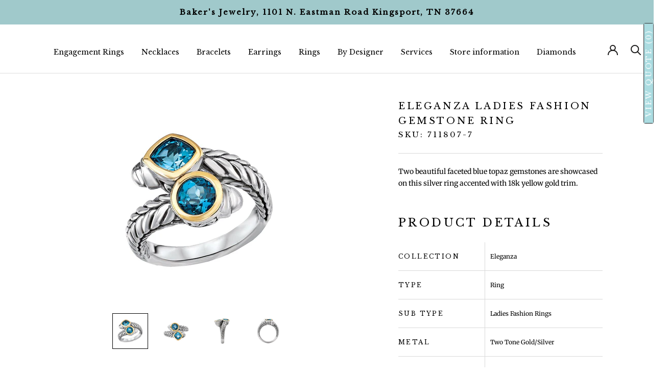

--- FILE ---
content_type: text/html; charset=utf-8
request_url: https://bakersjewelrytn.com/products/eleganza-ladies-fashion-gemstone-ring-8
body_size: 55846
content:
<!doctype html>

<html class="no-js" lang="en">
  <head>
    <meta name="google-site-verification" content="LXQ6sCEokUzSxMGjswFhsB6ID7NyOd7FMilCKprnlpQ" />
    <meta charset="utf-8"> 
    <meta http-equiv="X-UA-Compatible" content="IE=edge,chrome=1">
    <meta name="viewport" content="width=device-width, initial-scale=1.0, height=device-height, minimum-scale=1.0, maximum-scale=1.0">
    <meta name="theme-color" content="">
    <meta name="google-site-verification" content="RRm6oTjKIrX1iCEE7SwVGTcanVNMKwi8OCwx5z2Vub8" />
 
<!-- Meta Pixel Base Code -->
<script>
!function(f,b,e,v,n,t,s)
{if(f.fbq)return;n=f.fbq=function(){n.callMethod?
n.callMethod.apply(n,arguments):n.queue.push(arguments)};
if(!f._fbq)f._fbq=n;n.push=n;n.loaded=!0;n.version='2.0';
n.queue=[];t=b.createElement(e);t.async=!0;
t.src='https://connect.facebook.net/en_US/fbevents.js';
s=b.getElementsByTagName(e)[0];
s.parentNode.insertBefore(t,s)}(window, document,'script');

fbq('init', '1043144384549223');
fbq('track', 'PageView');
</script>

<!-- Lead Event ONLY for ?view=thank-you -->
<script>
  document.addEventListener("DOMContentLoaded", function () {
    const params = new URLSearchParams(window.location.search);

    if (params.get("view") === "thank-you") {
      if (typeof fbq === "function") {
        fbq('track', 'Lead');
      }
    }
  });
</script>

<noscript>
  <img height="1" width="1" style="display:none"
  src="https://www.facebook.com/tr?id=1043144384549223&ev=PageView&noscript=1"/>
</noscript>


<!-- End Meta Pixel Code -->

    <title>
      Eleganza Ladies Fashion Gemstone Ring &ndash; Bakers Jewelry
    </title><meta name="description" content="Eleganza Collection Two beautiful faceted blue topaz gemstones are showcased on this silver ring accented with 18k yellow gold trim. Product Details Collection Eleganza Type Ring Sub Type Ladies Fashion Rings Metal Two Tone Gold/Silver Gemstone Blue Topaz Stone Type Blue Topaz Center Stone Shape Cushion"><link rel="canonical" href="https://bakersjewelrytn.com/products/eleganza-ladies-fashion-gemstone-ring-8"><link rel="shortcut icon" href="//bakersjewelrytn.com/cdn/shop/files/android-chrome-192x192_96x.png?v=1760984491" type="image/png"><meta property="og:type" content="product">
  <meta property="og:title" content="Eleganza Ladies Fashion Gemstone Ring"><meta property="og:image" content="http://bakersjewelrytn.com/cdn/shop/products/dd936e9e-7b72-49bf-a4fe-e54130268c01_M6876j5.jpg.800x800_q85_background.jpg?v=1618850533">
    <meta property="og:image:secure_url" content="https://bakersjewelrytn.com/cdn/shop/products/dd936e9e-7b72-49bf-a4fe-e54130268c01_M6876j5.jpg.800x800_q85_background.jpg?v=1618850533">
    <meta property="og:image:width" content="800">
    <meta property="og:image:height" content="800"><meta property="product:price:amount" content="300.00">
  <meta property="product:price:currency" content="USD"><meta property="og:description" content="Eleganza Collection Two beautiful faceted blue topaz gemstones are showcased on this silver ring accented with 18k yellow gold trim. Product Details Collection Eleganza Type Ring Sub Type Ladies Fashion Rings Metal Two Tone Gold/Silver Gemstone Blue Topaz Stone Type Blue Topaz Center Stone Shape Cushion"><meta property="og:url" content="https://bakersjewelrytn.com/products/eleganza-ladies-fashion-gemstone-ring-8">
<meta property="og:site_name" content="Bakers Jewelry"><meta name="twitter:card" content="summary"><meta name="twitter:title" content="Eleganza Ladies Fashion Gemstone Ring">
  <meta name="twitter:description" content="Two beautiful faceted blue topaz gemstones are showcased on this silver ring accented with 18k yellow gold trim.
Product Details



Collection
Eleganza


Type
Ring


Sub Type
Ladies Fashion Rings


Metal
Two Tone Gold/Silver


Gemstone
Blue Topaz


Stone Type
Blue Topaz


Center Stone Shape
Cushion


">
  <meta name="twitter:image" content="https://bakersjewelrytn.com/cdn/shop/products/dd936e9e-7b72-49bf-a4fe-e54130268c01_M6876j5.jpg.800x800_q85_background_600x600_crop_center.jpg?v=1618850533">
    <style>
  @font-face {
  font-family: "Libre Baskerville";
  font-weight: 400;
  font-style: normal;
  font-display: fallback;
  src: url("//bakersjewelrytn.com/cdn/fonts/libre_baskerville/librebaskerville_n4.2ec9ee517e3ce28d5f1e6c6e75efd8a97e59c189.woff2") format("woff2"),
       url("//bakersjewelrytn.com/cdn/fonts/libre_baskerville/librebaskerville_n4.323789551b85098885c8eccedfb1bd8f25f56007.woff") format("woff");
}

  @font-face {
  font-family: Merriweather;
  font-weight: 400;
  font-style: normal;
  font-display: fallback;
  src: url("//bakersjewelrytn.com/cdn/fonts/merriweather/merriweather_n4.349a72bc63b970a8b7f00dc33f5bda2ec52f79cc.woff2") format("woff2"),
       url("//bakersjewelrytn.com/cdn/fonts/merriweather/merriweather_n4.5a396c75a89c25b516c9d3cb026490795288d821.woff") format("woff");
}


  @font-face {
  font-family: Merriweather;
  font-weight: 700;
  font-style: normal;
  font-display: fallback;
  src: url("//bakersjewelrytn.com/cdn/fonts/merriweather/merriweather_n7.19270b7a7a551caaabc4ca9d96160fde1ff78390.woff2") format("woff2"),
       url("//bakersjewelrytn.com/cdn/fonts/merriweather/merriweather_n7.cd38b457ece1a89976a4da2d642ece091dc8235f.woff") format("woff");
}

  @font-face {
  font-family: Merriweather;
  font-weight: 400;
  font-style: italic;
  font-display: fallback;
  src: url("//bakersjewelrytn.com/cdn/fonts/merriweather/merriweather_i4.f5b9cf70acd5cd4d838a0ca60bf8178b62cb1301.woff2") format("woff2"),
       url("//bakersjewelrytn.com/cdn/fonts/merriweather/merriweather_i4.946cfa27ccfc2ba1850f3e8d4115a49e1be34578.woff") format("woff");
}

  @font-face {
  font-family: Merriweather;
  font-weight: 700;
  font-style: italic;
  font-display: fallback;
  src: url("//bakersjewelrytn.com/cdn/fonts/merriweather/merriweather_i7.f0c0f7ed3a3954dab58b704b14a01616fb5b0c9b.woff2") format("woff2"),
       url("//bakersjewelrytn.com/cdn/fonts/merriweather/merriweather_i7.0563ab59ca3ecf64e1fcde02f520f39dcec40efd.woff") format("woff");
}


  :root {
    --heading-font-family : "Libre Baskerville", serif;
    --heading-font-weight : 400;
    --heading-font-style  : normal;

    --text-font-family : Merriweather, serif;
    --text-font-weight : 400;
    --text-font-style  : normal;

    --base-text-font-size   : 14px;
    --default-text-font-size: 14px;--background          : #ffffff;
    --background-rgb      : 255, 255, 255;
    --light-background    : #ffffff;
    --light-background-rgb: 255, 255, 255;
    --heading-color       : #000000;
    --text-color          : #000000;
    --text-color-rgb      : 0, 0, 0;
    --text-color-light    : #000000;
    --text-color-light-rgb: 0, 0, 0;
    --link-color          : #abdce1;
    --link-color-rgb      : 171, 220, 225;
    --border-color        : #d9d9d9;
    --border-color-rgb    : 217, 217, 217;

    --button-background    : #abdce1;
    --button-background-rgb: 171, 220, 225;
    --button-text-color    : #000000;

    --header-background       : #ffffff;
    --header-heading-color    : #1c1b1b;
    --header-light-text-color : #000000;
    --header-border-color     : #dddddd;

    --footer-background    : #000000;
    --footer-text-color    : #ffffff;
    --footer-heading-color : rgba(0,0,0,0);
    --footer-border-color  : #262626;

    --navigation-background      : #000000;
    --navigation-background-rgb  : 0, 0, 0;
    --navigation-text-color      : #ffffff;
    --navigation-text-color-light: rgba(255, 255, 255, 0.5);
    --navigation-border-color    : rgba(255, 255, 255, 0.25);

    --newsletter-popup-background     : #1c1b1b;
    --newsletter-popup-text-color     : #ffffff;
    --newsletter-popup-text-color-rgb : 255, 255, 255;

    --secondary-elements-background       : #1c1b1b;
    --secondary-elements-background-rgb   : 28, 27, 27;
    --secondary-elements-text-color       : #ffffff;
    --secondary-elements-text-color-light : rgba(255, 255, 255, 0.5);
    --secondary-elements-border-color     : rgba(255, 255, 255, 0.25);

    --product-sale-price-color    : #1c1b1b;
    --product-sale-price-color-rgb: 28, 27, 27;

    /* Products */

    --horizontal-spacing-four-products-per-row: 60px;
        --horizontal-spacing-two-products-per-row : 60px;

    --vertical-spacing-four-products-per-row: 60px;
        --vertical-spacing-two-products-per-row : 75px;

    /* Animation */
    --drawer-transition-timing: cubic-bezier(0.645, 0.045, 0.355, 1);
    --header-base-height: 80px; /* We set a default for browsers that do not support CSS variables */

    /* Cursors */
    --cursor-zoom-in-svg    : url(//bakersjewelrytn.com/cdn/shop/t/8/assets/cursor-zoom-in.svg?v=100326362725928540331627489273);
    --cursor-zoom-in-2x-svg : url(//bakersjewelrytn.com/cdn/shop/t/8/assets/cursor-zoom-in-2x.svg?v=71919207650934979201627489273);
  }
</style>

<script>
  // IE11 does not have support for CSS variables, so we have to polyfill them
  if (!(((window || {}).CSS || {}).supports && window.CSS.supports('(--a: 0)'))) {
    const script = document.createElement('script');
    script.type = 'text/javascript';
    script.src = 'https://cdn.jsdelivr.net/npm/css-vars-ponyfill@2';
    script.onload = function() {
      cssVars({});
    };

    document.getElementsByTagName('head')[0].appendChild(script);
  }
</script>

    <script>window.performance && window.performance.mark && window.performance.mark('shopify.content_for_header.start');</script><meta name="google-site-verification" content="1ZGBiiNfkyP3RitGwbPWE1V1dYqyVJwmDV42hJp1HTY">
<meta name="google-site-verification" content="LXQ6sCEokUzSxMGjswFhsB6ID7NyOd7FMilCKprnlpQ">
<meta name="facebook-domain-verification" content="x5kioo6wz5j53rks0djnqaus1gyhoz">
<meta name="facebook-domain-verification" content="0iv4h2u1qimjo0xi0tw9mvc3czozc3">
<meta name="facebook-domain-verification" content="w7f3hmej7j0djeklud3p0hd4s8zxfi">
<meta id="shopify-digital-wallet" name="shopify-digital-wallet" content="/51434684595/digital_wallets/dialog">
<meta name="shopify-checkout-api-token" content="260f9eb5dac3a1c13dcb542fb948d61a">
<meta id="in-context-paypal-metadata" data-shop-id="51434684595" data-venmo-supported="false" data-environment="production" data-locale="en_US" data-paypal-v4="true" data-currency="USD">
<link rel="alternate" type="application/json+oembed" href="https://bakersjewelrytn.com/products/eleganza-ladies-fashion-gemstone-ring-8.oembed">
<script async="async" src="/checkouts/internal/preloads.js?locale=en-US"></script>
<link rel="preconnect" href="https://shop.app" crossorigin="anonymous">
<script async="async" src="https://shop.app/checkouts/internal/preloads.js?locale=en-US&shop_id=51434684595" crossorigin="anonymous"></script>
<script id="apple-pay-shop-capabilities" type="application/json">{"shopId":51434684595,"countryCode":"US","currencyCode":"USD","merchantCapabilities":["supports3DS"],"merchantId":"gid:\/\/shopify\/Shop\/51434684595","merchantName":"Bakers Jewelry","requiredBillingContactFields":["postalAddress","email"],"requiredShippingContactFields":["postalAddress","email"],"shippingType":"shipping","supportedNetworks":["visa","masterCard","amex","discover","elo","jcb"],"total":{"type":"pending","label":"Bakers Jewelry","amount":"1.00"},"shopifyPaymentsEnabled":true,"supportsSubscriptions":true}</script>
<script id="shopify-features" type="application/json">{"accessToken":"260f9eb5dac3a1c13dcb542fb948d61a","betas":["rich-media-storefront-analytics"],"domain":"bakersjewelrytn.com","predictiveSearch":true,"shopId":51434684595,"locale":"en"}</script>
<script>var Shopify = Shopify || {};
Shopify.shop = "bakersjewelry.myshopify.com";
Shopify.locale = "en";
Shopify.currency = {"active":"USD","rate":"1.0"};
Shopify.country = "US";
Shopify.theme = {"name":"[Boost Commerce] Live theme with filter \u0026 search 1","id":123669184691,"schema_name":"Prestige","schema_version":"4.12.2","theme_store_id":null,"role":"main"};
Shopify.theme.handle = "null";
Shopify.theme.style = {"id":null,"handle":null};
Shopify.cdnHost = "bakersjewelrytn.com/cdn";
Shopify.routes = Shopify.routes || {};
Shopify.routes.root = "/";</script>
<script type="module">!function(o){(o.Shopify=o.Shopify||{}).modules=!0}(window);</script>
<script>!function(o){function n(){var o=[];function n(){o.push(Array.prototype.slice.apply(arguments))}return n.q=o,n}var t=o.Shopify=o.Shopify||{};t.loadFeatures=n(),t.autoloadFeatures=n()}(window);</script>
<script>
  window.ShopifyPay = window.ShopifyPay || {};
  window.ShopifyPay.apiHost = "shop.app\/pay";
  window.ShopifyPay.redirectState = null;
</script>
<script id="shop-js-analytics" type="application/json">{"pageType":"product"}</script>
<script defer="defer" async type="module" src="//bakersjewelrytn.com/cdn/shopifycloud/shop-js/modules/v2/client.init-shop-cart-sync_BApSsMSl.en.esm.js"></script>
<script defer="defer" async type="module" src="//bakersjewelrytn.com/cdn/shopifycloud/shop-js/modules/v2/chunk.common_CBoos6YZ.esm.js"></script>
<script type="module">
  await import("//bakersjewelrytn.com/cdn/shopifycloud/shop-js/modules/v2/client.init-shop-cart-sync_BApSsMSl.en.esm.js");
await import("//bakersjewelrytn.com/cdn/shopifycloud/shop-js/modules/v2/chunk.common_CBoos6YZ.esm.js");

  window.Shopify.SignInWithShop?.initShopCartSync?.({"fedCMEnabled":true,"windoidEnabled":true});

</script>
<script>
  window.Shopify = window.Shopify || {};
  if (!window.Shopify.featureAssets) window.Shopify.featureAssets = {};
  window.Shopify.featureAssets['shop-js'] = {"shop-cart-sync":["modules/v2/client.shop-cart-sync_DJczDl9f.en.esm.js","modules/v2/chunk.common_CBoos6YZ.esm.js"],"init-fed-cm":["modules/v2/client.init-fed-cm_BzwGC0Wi.en.esm.js","modules/v2/chunk.common_CBoos6YZ.esm.js"],"init-windoid":["modules/v2/client.init-windoid_BS26ThXS.en.esm.js","modules/v2/chunk.common_CBoos6YZ.esm.js"],"init-shop-email-lookup-coordinator":["modules/v2/client.init-shop-email-lookup-coordinator_DFwWcvrS.en.esm.js","modules/v2/chunk.common_CBoos6YZ.esm.js"],"shop-cash-offers":["modules/v2/client.shop-cash-offers_DthCPNIO.en.esm.js","modules/v2/chunk.common_CBoos6YZ.esm.js","modules/v2/chunk.modal_Bu1hFZFC.esm.js"],"shop-button":["modules/v2/client.shop-button_D_JX508o.en.esm.js","modules/v2/chunk.common_CBoos6YZ.esm.js"],"shop-toast-manager":["modules/v2/client.shop-toast-manager_tEhgP2F9.en.esm.js","modules/v2/chunk.common_CBoos6YZ.esm.js"],"avatar":["modules/v2/client.avatar_BTnouDA3.en.esm.js"],"pay-button":["modules/v2/client.pay-button_BuNmcIr_.en.esm.js","modules/v2/chunk.common_CBoos6YZ.esm.js"],"init-shop-cart-sync":["modules/v2/client.init-shop-cart-sync_BApSsMSl.en.esm.js","modules/v2/chunk.common_CBoos6YZ.esm.js"],"shop-login-button":["modules/v2/client.shop-login-button_DwLgFT0K.en.esm.js","modules/v2/chunk.common_CBoos6YZ.esm.js","modules/v2/chunk.modal_Bu1hFZFC.esm.js"],"init-customer-accounts-sign-up":["modules/v2/client.init-customer-accounts-sign-up_TlVCiykN.en.esm.js","modules/v2/client.shop-login-button_DwLgFT0K.en.esm.js","modules/v2/chunk.common_CBoos6YZ.esm.js","modules/v2/chunk.modal_Bu1hFZFC.esm.js"],"init-shop-for-new-customer-accounts":["modules/v2/client.init-shop-for-new-customer-accounts_DrjXSI53.en.esm.js","modules/v2/client.shop-login-button_DwLgFT0K.en.esm.js","modules/v2/chunk.common_CBoos6YZ.esm.js","modules/v2/chunk.modal_Bu1hFZFC.esm.js"],"init-customer-accounts":["modules/v2/client.init-customer-accounts_C0Oh2ljF.en.esm.js","modules/v2/client.shop-login-button_DwLgFT0K.en.esm.js","modules/v2/chunk.common_CBoos6YZ.esm.js","modules/v2/chunk.modal_Bu1hFZFC.esm.js"],"shop-follow-button":["modules/v2/client.shop-follow-button_C5D3XtBb.en.esm.js","modules/v2/chunk.common_CBoos6YZ.esm.js","modules/v2/chunk.modal_Bu1hFZFC.esm.js"],"checkout-modal":["modules/v2/client.checkout-modal_8TC_1FUY.en.esm.js","modules/v2/chunk.common_CBoos6YZ.esm.js","modules/v2/chunk.modal_Bu1hFZFC.esm.js"],"lead-capture":["modules/v2/client.lead-capture_D-pmUjp9.en.esm.js","modules/v2/chunk.common_CBoos6YZ.esm.js","modules/v2/chunk.modal_Bu1hFZFC.esm.js"],"shop-login":["modules/v2/client.shop-login_BmtnoEUo.en.esm.js","modules/v2/chunk.common_CBoos6YZ.esm.js","modules/v2/chunk.modal_Bu1hFZFC.esm.js"],"payment-terms":["modules/v2/client.payment-terms_BHOWV7U_.en.esm.js","modules/v2/chunk.common_CBoos6YZ.esm.js","modules/v2/chunk.modal_Bu1hFZFC.esm.js"]};
</script>
<script>(function() {
  var isLoaded = false;
  function asyncLoad() {
    if (isLoaded) return;
    isLoaded = true;
    var urls = ["https:\/\/d23dclunsivw3h.cloudfront.net\/redirect-app.js?shop=bakersjewelry.myshopify.com","https:\/\/cdn.grw.reputon.com\/assets\/widget.js?shop=bakersjewelry.myshopify.com"];
    for (var i = 0; i < urls.length; i++) {
      var s = document.createElement('script');
      s.type = 'text/javascript';
      s.async = true;
      s.src = urls[i];
      var x = document.getElementsByTagName('script')[0];
      x.parentNode.insertBefore(s, x);
    }
  };
  if(window.attachEvent) {
    window.attachEvent('onload', asyncLoad);
  } else {
    window.addEventListener('load', asyncLoad, false);
  }
})();</script>
<script id="__st">var __st={"a":51434684595,"offset":-18000,"reqid":"8de88f47-bf48-4c72-85a7-35ff62809528-1768913863","pageurl":"bakersjewelrytn.com\/products\/eleganza-ladies-fashion-gemstone-ring-8","u":"96999b9cf7aa","p":"product","rtyp":"product","rid":6638042382515};</script>
<script>window.ShopifyPaypalV4VisibilityTracking = true;</script>
<script id="captcha-bootstrap">!function(){'use strict';const t='contact',e='account',n='new_comment',o=[[t,t],['blogs',n],['comments',n],[t,'customer']],c=[[e,'customer_login'],[e,'guest_login'],[e,'recover_customer_password'],[e,'create_customer']],r=t=>t.map((([t,e])=>`form[action*='/${t}']:not([data-nocaptcha='true']) input[name='form_type'][value='${e}']`)).join(','),a=t=>()=>t?[...document.querySelectorAll(t)].map((t=>t.form)):[];function s(){const t=[...o],e=r(t);return a(e)}const i='password',u='form_key',d=['recaptcha-v3-token','g-recaptcha-response','h-captcha-response',i],f=()=>{try{return window.sessionStorage}catch{return}},m='__shopify_v',_=t=>t.elements[u];function p(t,e,n=!1){try{const o=window.sessionStorage,c=JSON.parse(o.getItem(e)),{data:r}=function(t){const{data:e,action:n}=t;return t[m]||n?{data:e,action:n}:{data:t,action:n}}(c);for(const[e,n]of Object.entries(r))t.elements[e]&&(t.elements[e].value=n);n&&o.removeItem(e)}catch(o){console.error('form repopulation failed',{error:o})}}const l='form_type',E='cptcha';function T(t){t.dataset[E]=!0}const w=window,h=w.document,L='Shopify',v='ce_forms',y='captcha';let A=!1;((t,e)=>{const n=(g='f06e6c50-85a8-45c8-87d0-21a2b65856fe',I='https://cdn.shopify.com/shopifycloud/storefront-forms-hcaptcha/ce_storefront_forms_captcha_hcaptcha.v1.5.2.iife.js',D={infoText:'Protected by hCaptcha',privacyText:'Privacy',termsText:'Terms'},(t,e,n)=>{const o=w[L][v],c=o.bindForm;if(c)return c(t,g,e,D).then(n);var r;o.q.push([[t,g,e,D],n]),r=I,A||(h.body.append(Object.assign(h.createElement('script'),{id:'captcha-provider',async:!0,src:r})),A=!0)});var g,I,D;w[L]=w[L]||{},w[L][v]=w[L][v]||{},w[L][v].q=[],w[L][y]=w[L][y]||{},w[L][y].protect=function(t,e){n(t,void 0,e),T(t)},Object.freeze(w[L][y]),function(t,e,n,w,h,L){const[v,y,A,g]=function(t,e,n){const i=e?o:[],u=t?c:[],d=[...i,...u],f=r(d),m=r(i),_=r(d.filter((([t,e])=>n.includes(e))));return[a(f),a(m),a(_),s()]}(w,h,L),I=t=>{const e=t.target;return e instanceof HTMLFormElement?e:e&&e.form},D=t=>v().includes(t);t.addEventListener('submit',(t=>{const e=I(t);if(!e)return;const n=D(e)&&!e.dataset.hcaptchaBound&&!e.dataset.recaptchaBound,o=_(e),c=g().includes(e)&&(!o||!o.value);(n||c)&&t.preventDefault(),c&&!n&&(function(t){try{if(!f())return;!function(t){const e=f();if(!e)return;const n=_(t);if(!n)return;const o=n.value;o&&e.removeItem(o)}(t);const e=Array.from(Array(32),(()=>Math.random().toString(36)[2])).join('');!function(t,e){_(t)||t.append(Object.assign(document.createElement('input'),{type:'hidden',name:u})),t.elements[u].value=e}(t,e),function(t,e){const n=f();if(!n)return;const o=[...t.querySelectorAll(`input[type='${i}']`)].map((({name:t})=>t)),c=[...d,...o],r={};for(const[a,s]of new FormData(t).entries())c.includes(a)||(r[a]=s);n.setItem(e,JSON.stringify({[m]:1,action:t.action,data:r}))}(t,e)}catch(e){console.error('failed to persist form',e)}}(e),e.submit())}));const S=(t,e)=>{t&&!t.dataset[E]&&(n(t,e.some((e=>e===t))),T(t))};for(const o of['focusin','change'])t.addEventListener(o,(t=>{const e=I(t);D(e)&&S(e,y())}));const B=e.get('form_key'),M=e.get(l),P=B&&M;t.addEventListener('DOMContentLoaded',(()=>{const t=y();if(P)for(const e of t)e.elements[l].value===M&&p(e,B);[...new Set([...A(),...v().filter((t=>'true'===t.dataset.shopifyCaptcha))])].forEach((e=>S(e,t)))}))}(h,new URLSearchParams(w.location.search),n,t,e,['guest_login'])})(!0,!0)}();</script>
<script integrity="sha256-4kQ18oKyAcykRKYeNunJcIwy7WH5gtpwJnB7kiuLZ1E=" data-source-attribution="shopify.loadfeatures" defer="defer" src="//bakersjewelrytn.com/cdn/shopifycloud/storefront/assets/storefront/load_feature-a0a9edcb.js" crossorigin="anonymous"></script>
<script crossorigin="anonymous" defer="defer" src="//bakersjewelrytn.com/cdn/shopifycloud/storefront/assets/shopify_pay/storefront-65b4c6d7.js?v=20250812"></script>
<script data-source-attribution="shopify.dynamic_checkout.dynamic.init">var Shopify=Shopify||{};Shopify.PaymentButton=Shopify.PaymentButton||{isStorefrontPortableWallets:!0,init:function(){window.Shopify.PaymentButton.init=function(){};var t=document.createElement("script");t.src="https://bakersjewelrytn.com/cdn/shopifycloud/portable-wallets/latest/portable-wallets.en.js",t.type="module",document.head.appendChild(t)}};
</script>
<script data-source-attribution="shopify.dynamic_checkout.buyer_consent">
  function portableWalletsHideBuyerConsent(e){var t=document.getElementById("shopify-buyer-consent"),n=document.getElementById("shopify-subscription-policy-button");t&&n&&(t.classList.add("hidden"),t.setAttribute("aria-hidden","true"),n.removeEventListener("click",e))}function portableWalletsShowBuyerConsent(e){var t=document.getElementById("shopify-buyer-consent"),n=document.getElementById("shopify-subscription-policy-button");t&&n&&(t.classList.remove("hidden"),t.removeAttribute("aria-hidden"),n.addEventListener("click",e))}window.Shopify?.PaymentButton&&(window.Shopify.PaymentButton.hideBuyerConsent=portableWalletsHideBuyerConsent,window.Shopify.PaymentButton.showBuyerConsent=portableWalletsShowBuyerConsent);
</script>
<script>
  function portableWalletsCleanup(e){e&&e.src&&console.error("Failed to load portable wallets script "+e.src);var t=document.querySelectorAll("shopify-accelerated-checkout .shopify-payment-button__skeleton, shopify-accelerated-checkout-cart .wallet-cart-button__skeleton"),e=document.getElementById("shopify-buyer-consent");for(let e=0;e<t.length;e++)t[e].remove();e&&e.remove()}function portableWalletsNotLoadedAsModule(e){e instanceof ErrorEvent&&"string"==typeof e.message&&e.message.includes("import.meta")&&"string"==typeof e.filename&&e.filename.includes("portable-wallets")&&(window.removeEventListener("error",portableWalletsNotLoadedAsModule),window.Shopify.PaymentButton.failedToLoad=e,"loading"===document.readyState?document.addEventListener("DOMContentLoaded",window.Shopify.PaymentButton.init):window.Shopify.PaymentButton.init())}window.addEventListener("error",portableWalletsNotLoadedAsModule);
</script>

<script type="module" src="https://bakersjewelrytn.com/cdn/shopifycloud/portable-wallets/latest/portable-wallets.en.js" onError="portableWalletsCleanup(this)" crossorigin="anonymous"></script>
<script nomodule>
  document.addEventListener("DOMContentLoaded", portableWalletsCleanup);
</script>

<link id="shopify-accelerated-checkout-styles" rel="stylesheet" media="screen" href="https://bakersjewelrytn.com/cdn/shopifycloud/portable-wallets/latest/accelerated-checkout-backwards-compat.css" crossorigin="anonymous">
<style id="shopify-accelerated-checkout-cart">
        #shopify-buyer-consent {
  margin-top: 1em;
  display: inline-block;
  width: 100%;
}

#shopify-buyer-consent.hidden {
  display: none;
}

#shopify-subscription-policy-button {
  background: none;
  border: none;
  padding: 0;
  text-decoration: underline;
  font-size: inherit;
  cursor: pointer;
}

#shopify-subscription-policy-button::before {
  box-shadow: none;
}

      </style>

<script>window.performance && window.performance.mark && window.performance.mark('shopify.content_for_header.end');</script><link rel="stylesheet" href="//bakersjewelrytn.com/cdn/shop/t/8/assets/theme.css?v=149106066832132648861635183842">

    <script>// This allows to expose several variables to the global scope, to be used in scripts
      window.theme = {
        pageType: "product",
        moneyFormat: "${{amount}}",
        moneyWithCurrencyFormat: "${{amount}} USD",
        productImageSize: "natural",
        searchMode: "product",
        showPageTransition: false,
        showElementStaggering: true,
        showImageZooming: true
      };

      window.routes = {
        rootUrl: "\/",
        rootUrlWithoutSlash: '',
        cartUrl: "\/cart",
        cartAddUrl: "\/cart\/add",
        cartChangeUrl: "\/cart\/change",
        searchUrl: "\/search",
        productRecommendationsUrl: "\/recommendations\/products"
      };

      window.languages = {
        cartAddNote: "Add Order Note",
        cartEditNote: "Edit Order Note",
        productImageLoadingError: "This image could not be loaded. Please try to reload the page.",
        productFormAddToCart: "Add to cart",
        productFormUnavailable: "Unavailable",
        productFormSoldOut: "Sold Out",
        shippingEstimatorOneResult: "1 option available:",
        shippingEstimatorMoreResults: "{{count}} options available:",
        shippingEstimatorNoResults: "No shipping could be found"
      };

      window.lazySizesConfig = {
        loadHidden: false,
        hFac: 0.5,
        expFactor: 2,
        ricTimeout: 150,
        lazyClass: 'Image--lazyLoad',
        loadingClass: 'Image--lazyLoading',
        loadedClass: 'Image--lazyLoaded'
      };

      document.documentElement.className = document.documentElement.className.replace('no-js', 'js');
      document.documentElement.style.setProperty('--window-height', window.innerHeight + 'px');

      // We do a quick detection of some features (we could use Modernizr but for so little...)
      (function() {
        document.documentElement.className += ((window.CSS && window.CSS.supports('(position: sticky) or (position: -webkit-sticky)')) ? ' supports-sticky' : ' no-supports-sticky');
        document.documentElement.className += (window.matchMedia('(-moz-touch-enabled: 1), (hover: none)')).matches ? ' no-supports-hover' : ' supports-hover';
      }());
    </script>

    <script src="//bakersjewelrytn.com/cdn/shop/t/8/assets/lazysizes.min.js?v=174358363404432586981622569893" async></script><script src="https://polyfill-fastly.net/v3/polyfill.min.js?unknown=polyfill&features=fetch,Element.prototype.closest,Element.prototype.remove,Element.prototype.classList,Array.prototype.includes,Array.prototype.fill,Object.assign,CustomEvent,IntersectionObserver,IntersectionObserverEntry,URL" defer></script>
    <script src="//bakersjewelrytn.com/cdn/shop/t/8/assets/libs.min.js?v=26178543184394469741622569894" defer></script>
    <script src="//bakersjewelrytn.com/cdn/shop/t/8/assets/theme.min.js?v=3211174084529572291622569933" defer></script>
    <script src="//bakersjewelrytn.com/cdn/shop/t/8/assets/custom.js?v=183944157590872491501622569892" defer></script>

    <script>
      (function () {
        window.onpageshow = function() {
          if (window.theme.showPageTransition) {
            var pageTransition = document.querySelector('.PageTransition');

            if (pageTransition) {
              pageTransition.style.visibility = 'visible';
              pageTransition.style.opacity = '0';
            }
          }

          // When the page is loaded from the cache, we have to reload the cart content
          document.documentElement.dispatchEvent(new CustomEvent('cart:refresh', {
            bubbles: true
          }));
        };
      })();
    </script>

    
  <script type="application/ld+json">
  {
    "@context": "http://schema.org",
    "@type": "Product",
    "offers": [{
          "@type": "Offer",
          "name": "Default Title",
          "availability":"https://schema.org/InStock",
          "price": 300.0,
          "priceCurrency": "USD",
          "priceValidUntil": "2026-01-30","sku": "711807-7","url": "/products/eleganza-ladies-fashion-gemstone-ring-8?variant=39646401757363"
        }
],
    "brand": {
      "name": "Eleganza"
    },
    "name": "Eleganza Ladies Fashion Gemstone Ring",
    "description": "Two beautiful faceted blue topaz gemstones are showcased on this silver ring accented with 18k yellow gold trim.\nProduct Details\n\n\n\nCollection\nEleganza\n\n\nType\nRing\n\n\nSub Type\nLadies Fashion Rings\n\n\nMetal\nTwo Tone Gold\/Silver\n\n\nGemstone\nBlue Topaz\n\n\nStone Type\nBlue Topaz\n\n\nCenter Stone Shape\nCushion\n\n\n",
    "category": "Ring",
    "url": "/products/eleganza-ladies-fashion-gemstone-ring-8",
    "sku": "711807-7",
    "image": {
      "@type": "ImageObject",
      "url": "https://bakersjewelrytn.com/cdn/shop/products/dd936e9e-7b72-49bf-a4fe-e54130268c01_M6876j5.jpg.800x800_q85_background_1024x.jpg?v=1618850533",
      "image": "https://bakersjewelrytn.com/cdn/shop/products/dd936e9e-7b72-49bf-a4fe-e54130268c01_M6876j5.jpg.800x800_q85_background_1024x.jpg?v=1618850533",
      "name": "Eleganza Ladies Fashion Gemstone Ring",
      "width": "1024",
      "height": "1024"
    }
  }
  </script>



  <script type="application/ld+json">
  {
    "@context": "http://schema.org",
    "@type": "BreadcrumbList",
  "itemListElement": [{
      "@type": "ListItem",
      "position": 1,
      "name": "Translation missing: en.general.breadcrumb.home",
      "item": "https://bakersjewelrytn.com"
    },{
          "@type": "ListItem",
          "position": 2,
          "name": "Eleganza Ladies Fashion Gemstone Ring",
          "item": "https://bakersjewelrytn.com/products/eleganza-ladies-fashion-gemstone-ring-8"
        }]
  }
  </script>

    
  
  


 
    
<meta name="google-site-verification" content="1ZGBiiNfkyP3RitGwbPWE1V1dYqyVJwmDV42hJp1HTY" />
  
    
    
    <meta name="facebook-domain-verification" content="x5kioo6wz5j53rks0djnqaus1gyhoz" />
    
    <!-- Facebook Pixel Code -->
<script>
  !function(f,b,e,v,n,t,s)
  {if(f.fbq)return;n=f.fbq=function(){n.callMethod?
  n.callMethod.apply(n,arguments):n.queue.push(arguments)};
  if(!f._fbq)f._fbq=n;n.push=n;n.loaded=!0;n.version='2.0';
  n.queue=[];t=b.createElement(e);t.async=!0;
  t.src=v;s=b.getElementsByTagName(e)[0];
  s.parentNode.insertBefore(t,s)}(window, document,'script',
  'https://connect.facebook.net/en_US/fbevents.js');
  fbq('init', '522129759162476');
  fbq('track', 'PageView');
</script>
<noscript><img height="1" width="1" style="display:none"
  src="https://www.facebook.com/tr?id=522129759162476&ev=PageView&noscript=1"
/></noscript>
<!-- End Facebook Pixel Code -->
    
    <!-- Hotjar Tracking Code for https://bakersjewelrytn.com -->
<script>
    (function(h,o,t,j,a,r){
        h.hj=h.hj||function(){(h.hj.q=h.hj.q||[]).push(arguments)};
        h._hjSettings={hjid:2426518,hjsv:6};
        a=o.getElementsByTagName('head')[0];
        r=o.createElement('script');r.async=1;
        r.src=t+h._hjSettings.hjid+j+h._hjSettings.hjsv;
        a.appendChild(r);
    })(window,document,'https://static.hotjar.com/c/hotjar-','.js?sv=');
</script>
    
    

<!--begin-boost-pfs-filter-css-->
  <link rel="preload stylesheet" href="//bakersjewelrytn.com/cdn/shop/t/8/assets/boost-pfs-instant-search.css?v=169989433812219567861622570056" as="style"><link href="//bakersjewelrytn.com/cdn/shop/t/8/assets/boost-pfs-custom.css?v=117110237701707647071622570062" rel="stylesheet" type="text/css" media="all" />

<!--end-boost-pfs-filter-css-->

   

  












  <!-- Meta Pixel Code -->
<script>
!function(f,b,e,v,n,t,s)
{if(f.fbq)return;n=f.fbq=function(){n.callMethod?
n.callMethod.apply(n,arguments):n.queue.push(arguments)};
if(!f._fbq)f._fbq=n;n.push=n;n.loaded=!0;n.version='2.0';
n.queue=[];t=b.createElement(e);t.async=!0;
t.src=v;s=b.getElementsByTagName(e)[0];
s.parentNode.insertBefore(t,s)}(window, document,'script',
' ');
fbq('init', '1043144384549223');
fbq('track', 'PageView');
</script>
<noscript><img height="1" width="1" style="display:none"
src=" "
/></noscript>
<!-- End Meta Pixel Code -->



<!-- Google tag (gtag.js) -->
<script async src="https://www.googletagmanager.com/gtag/js?id=AW-17630088588"></script>
<script>
window.dataLayer = window.dataLayer || [];
function gtag(){dataLayer.push(arguments);}
gtag('js', new Date());
gtag('config', 'AW-17630088588');
</script>



<!-- BEGIN app block: shopify://apps/o-request-a-quote/blocks/omgrfq_script/5f4ac0e6-8a57-4f3d-853e-0194eab86273 --><script
  id="omgrfq-script"
  type='text/javascript'
  data-type="custom">
    if ((typeof window.jQuery === 'undefined')) {<!-- BEGIN app snippet: omg-jquery -->
    (function(){"use strict";var C=document,D=window,st=C.documentElement,L=C.createElement.bind(C),ft=L("div"),q=L("table"),Mt=L("tbody"),ot=L("tr"),H=Array.isArray,S=Array.prototype,Dt=S.concat,U=S.filter,at=S.indexOf,ct=S.map,Bt=S.push,ht=S.slice,z=S.some,_t=S.splice,Pt=/^#(?:[\w-]|\\.|[^\x00-\xa0])*$/,Ht=/^\.(?:[\w-]|\\.|[^\x00-\xa0])*$/,$t=/<.+>/,jt=/^\w+$/;function J(t,n){var r=It(n);return!t||!r&&!A(n)&&!c(n)?[]:!r&&Ht.test(t)?n.getElementsByClassName(t.slice(1).replace(/\\/g,"")):!r&&jt.test(t)?n.getElementsByTagName(t):n.querySelectorAll(t)}var dt=function(){function t(n,r){if(n){if(Y(n))return n;var i=n;if(g(n)){var e=r||C;if(i=Pt.test(n)&&A(e)?e.getElementById(n.slice(1).replace(/\\/g,"")):$t.test(n)?yt(n):Y(e)?e.find(n):g(e)?o(e).find(n):J(n,e),!i)return}else if(O(n))return this.ready(n);(i.nodeType||i===D)&&(i=[i]),this.length=i.length;for(var s=0,f=this.length;s<f;s++)this[s]=i[s]}}return t.prototype.init=function(n,r){return new t(n,r)},t}(),u=dt.prototype,o=u.init;o.fn=o.prototype=u,u.length=0,u.splice=_t,typeof Symbol=="function"&&(u[Symbol.iterator]=S[Symbol.iterator]);function Y(t){return t instanceof dt}function B(t){return!!t&&t===t.window}function A(t){return!!t&&t.nodeType===9}function It(t){return!!t&&t.nodeType===11}function c(t){return!!t&&t.nodeType===1}function Ft(t){return!!t&&t.nodeType===3}function Wt(t){return typeof t=="boolean"}function O(t){return typeof t=="function"}function g(t){return typeof t=="string"}function v(t){return t===void 0}function P(t){return t===null}function lt(t){return!isNaN(parseFloat(t))&&isFinite(t)}function G(t){if(typeof t!="object"||t===null)return!1;var n=Object.getPrototypeOf(t);return n===null||n===Object.prototype}o.isWindow=B,o.isFunction=O,o.isArray=H,o.isNumeric=lt,o.isPlainObject=G;function d(t,n,r){if(r){for(var i=t.length;i--;)if(n.call(t[i],i,t[i])===!1)return t}else if(G(t))for(var e=Object.keys(t),i=0,s=e.length;i<s;i++){var f=e[i];if(n.call(t[f],f,t[f])===!1)return t}else for(var i=0,s=t.length;i<s;i++)if(n.call(t[i],i,t[i])===!1)return t;return t}o.each=d,u.each=function(t){return d(this,t)},u.empty=function(){return this.each(function(t,n){for(;n.firstChild;)n.removeChild(n.firstChild)})};var qt=/\S+/g;function j(t){return g(t)?t.match(qt)||[]:[]}u.toggleClass=function(t,n){var r=j(t),i=!v(n);return this.each(function(e,s){c(s)&&d(r,function(f,a){i?n?s.classList.add(a):s.classList.remove(a):s.classList.toggle(a)})})},u.addClass=function(t){return this.toggleClass(t,!0)},u.removeAttr=function(t){var n=j(t);return this.each(function(r,i){c(i)&&d(n,function(e,s){i.removeAttribute(s)})})};function Ut(t,n){if(t){if(g(t)){if(arguments.length<2){if(!this[0]||!c(this[0]))return;var r=this[0].getAttribute(t);return P(r)?void 0:r}return v(n)?this:P(n)?this.removeAttr(t):this.each(function(e,s){c(s)&&s.setAttribute(t,n)})}for(var i in t)this.attr(i,t[i]);return this}}u.attr=Ut,u.removeClass=function(t){return arguments.length?this.toggleClass(t,!1):this.attr("class","")},u.hasClass=function(t){return!!t&&z.call(this,function(n){return c(n)&&n.classList.contains(t)})},u.get=function(t){return v(t)?ht.call(this):(t=Number(t),this[t<0?t+this.length:t])},u.eq=function(t){return o(this.get(t))},u.first=function(){return this.eq(0)},u.last=function(){return this.eq(-1)};function zt(t){return v(t)?this.get().map(function(n){return c(n)||Ft(n)?n.textContent:""}).join(""):this.each(function(n,r){c(r)&&(r.textContent=t)})}u.text=zt;function T(t,n,r){if(c(t)){var i=D.getComputedStyle(t,null);return r?i.getPropertyValue(n)||void 0:i[n]||t.style[n]}}function E(t,n){return parseInt(T(t,n),10)||0}function gt(t,n){return E(t,"border".concat(n?"Left":"Top","Width"))+E(t,"padding".concat(n?"Left":"Top"))+E(t,"padding".concat(n?"Right":"Bottom"))+E(t,"border".concat(n?"Right":"Bottom","Width"))}var X={};function Jt(t){if(X[t])return X[t];var n=L(t);C.body.insertBefore(n,null);var r=T(n,"display");return C.body.removeChild(n),X[t]=r!=="none"?r:"block"}function vt(t){return T(t,"display")==="none"}function pt(t,n){var r=t&&(t.matches||t.webkitMatchesSelector||t.msMatchesSelector);return!!r&&!!n&&r.call(t,n)}function I(t){return g(t)?function(n,r){return pt(r,t)}:O(t)?t:Y(t)?function(n,r){return t.is(r)}:t?function(n,r){return r===t}:function(){return!1}}u.filter=function(t){var n=I(t);return o(U.call(this,function(r,i){return n.call(r,i,r)}))};function x(t,n){return n?t.filter(n):t}u.detach=function(t){return x(this,t).each(function(n,r){r.parentNode&&r.parentNode.removeChild(r)}),this};var Yt=/^\s*<(\w+)[^>]*>/,Gt=/^<(\w+)\s*\/?>(?:<\/\1>)?$/,mt={"*":ft,tr:Mt,td:ot,th:ot,thead:q,tbody:q,tfoot:q};function yt(t){if(!g(t))return[];if(Gt.test(t))return[L(RegExp.$1)];var n=Yt.test(t)&&RegExp.$1,r=mt[n]||mt["*"];return r.innerHTML=t,o(r.childNodes).detach().get()}o.parseHTML=yt,u.has=function(t){var n=g(t)?function(r,i){return J(t,i).length}:function(r,i){return i.contains(t)};return this.filter(n)},u.not=function(t){var n=I(t);return this.filter(function(r,i){return(!g(t)||c(i))&&!n.call(i,r,i)})};function R(t,n,r,i){for(var e=[],s=O(n),f=i&&I(i),a=0,y=t.length;a<y;a++)if(s){var h=n(t[a]);h.length&&Bt.apply(e,h)}else for(var p=t[a][n];p!=null&&!(i&&f(-1,p));)e.push(p),p=r?p[n]:null;return e}function bt(t){return t.multiple&&t.options?R(U.call(t.options,function(n){return n.selected&&!n.disabled&&!n.parentNode.disabled}),"value"):t.value||""}function Xt(t){return arguments.length?this.each(function(n,r){var i=r.multiple&&r.options;if(i||Ot.test(r.type)){var e=H(t)?ct.call(t,String):P(t)?[]:[String(t)];i?d(r.options,function(s,f){f.selected=e.indexOf(f.value)>=0},!0):r.checked=e.indexOf(r.value)>=0}else r.value=v(t)||P(t)?"":t}):this[0]&&bt(this[0])}u.val=Xt,u.is=function(t){var n=I(t);return z.call(this,function(r,i){return n.call(r,i,r)})},o.guid=1;function w(t){return t.length>1?U.call(t,function(n,r,i){return at.call(i,n)===r}):t}o.unique=w,u.add=function(t,n){return o(w(this.get().concat(o(t,n).get())))},u.children=function(t){return x(o(w(R(this,function(n){return n.children}))),t)},u.parent=function(t){return x(o(w(R(this,"parentNode"))),t)},u.index=function(t){var n=t?o(t)[0]:this[0],r=t?this:o(n).parent().children();return at.call(r,n)},u.closest=function(t){var n=this.filter(t);if(n.length)return n;var r=this.parent();return r.length?r.closest(t):n},u.siblings=function(t){return x(o(w(R(this,function(n){return o(n).parent().children().not(n)}))),t)},u.find=function(t){return o(w(R(this,function(n){return J(t,n)})))};var Kt=/^\s*<!(?:\[CDATA\[|--)|(?:\]\]|--)>\s*$/g,Qt=/^$|^module$|\/(java|ecma)script/i,Vt=["type","src","nonce","noModule"];function Zt(t,n){var r=o(t);r.filter("script").add(r.find("script")).each(function(i,e){if(Qt.test(e.type)&&st.contains(e)){var s=L("script");s.text=e.textContent.replace(Kt,""),d(Vt,function(f,a){e[a]&&(s[a]=e[a])}),n.head.insertBefore(s,null),n.head.removeChild(s)}})}function kt(t,n,r,i,e){i?t.insertBefore(n,r?t.firstChild:null):t.nodeName==="HTML"?t.parentNode.replaceChild(n,t):t.parentNode.insertBefore(n,r?t:t.nextSibling),e&&Zt(n,t.ownerDocument)}function N(t,n,r,i,e,s,f,a){return d(t,function(y,h){d(o(h),function(p,M){d(o(n),function(b,W){var rt=r?M:W,it=r?W:M,m=r?p:b;kt(rt,m?it.cloneNode(!0):it,i,e,!m)},a)},f)},s),n}u.after=function(){return N(arguments,this,!1,!1,!1,!0,!0)},u.append=function(){return N(arguments,this,!1,!1,!0)};function tn(t){if(!arguments.length)return this[0]&&this[0].innerHTML;if(v(t))return this;var n=/<script[\s>]/.test(t);return this.each(function(r,i){c(i)&&(n?o(i).empty().append(t):i.innerHTML=t)})}u.html=tn,u.appendTo=function(t){return N(arguments,this,!0,!1,!0)},u.wrapInner=function(t){return this.each(function(n,r){var i=o(r),e=i.contents();e.length?e.wrapAll(t):i.append(t)})},u.before=function(){return N(arguments,this,!1,!0)},u.wrapAll=function(t){for(var n=o(t),r=n[0];r.children.length;)r=r.firstElementChild;return this.first().before(n),this.appendTo(r)},u.wrap=function(t){return this.each(function(n,r){var i=o(t)[0];o(r).wrapAll(n?i.cloneNode(!0):i)})},u.insertAfter=function(t){return N(arguments,this,!0,!1,!1,!1,!1,!0)},u.insertBefore=function(t){return N(arguments,this,!0,!0)},u.prepend=function(){return N(arguments,this,!1,!0,!0,!0,!0)},u.prependTo=function(t){return N(arguments,this,!0,!0,!0,!1,!1,!0)},u.contents=function(){return o(w(R(this,function(t){return t.tagName==="IFRAME"?[t.contentDocument]:t.tagName==="TEMPLATE"?t.content.childNodes:t.childNodes})))},u.next=function(t,n,r){return x(o(w(R(this,"nextElementSibling",n,r))),t)},u.nextAll=function(t){return this.next(t,!0)},u.nextUntil=function(t,n){return this.next(n,!0,t)},u.parents=function(t,n){return x(o(w(R(this,"parentElement",!0,n))),t)},u.parentsUntil=function(t,n){return this.parents(n,t)},u.prev=function(t,n,r){return x(o(w(R(this,"previousElementSibling",n,r))),t)},u.prevAll=function(t){return this.prev(t,!0)},u.prevUntil=function(t,n){return this.prev(n,!0,t)},u.map=function(t){return o(Dt.apply([],ct.call(this,function(n,r){return t.call(n,r,n)})))},u.clone=function(){return this.map(function(t,n){return n.cloneNode(!0)})},u.offsetParent=function(){return this.map(function(t,n){for(var r=n.offsetParent;r&&T(r,"position")==="static";)r=r.offsetParent;return r||st})},u.slice=function(t,n){return o(ht.call(this,t,n))};var nn=/-([a-z])/g;function K(t){return t.replace(nn,function(n,r){return r.toUpperCase()})}u.ready=function(t){var n=function(){return setTimeout(t,0,o)};return C.readyState!=="loading"?n():C.addEventListener("DOMContentLoaded",n),this},u.unwrap=function(){return this.parent().each(function(t,n){if(n.tagName!=="BODY"){var r=o(n);r.replaceWith(r.children())}}),this},u.offset=function(){var t=this[0];if(t){var n=t.getBoundingClientRect();return{top:n.top+D.pageYOffset,left:n.left+D.pageXOffset}}},u.position=function(){var t=this[0];if(t){var n=T(t,"position")==="fixed",r=n?t.getBoundingClientRect():this.offset();if(!n){for(var i=t.ownerDocument,e=t.offsetParent||i.documentElement;(e===i.body||e===i.documentElement)&&T(e,"position")==="static";)e=e.parentNode;if(e!==t&&c(e)){var s=o(e).offset();r.top-=s.top+E(e,"borderTopWidth"),r.left-=s.left+E(e,"borderLeftWidth")}}return{top:r.top-E(t,"marginTop"),left:r.left-E(t,"marginLeft")}}};var Et={class:"className",contenteditable:"contentEditable",for:"htmlFor",readonly:"readOnly",maxlength:"maxLength",tabindex:"tabIndex",colspan:"colSpan",rowspan:"rowSpan",usemap:"useMap"};u.prop=function(t,n){if(t){if(g(t))return t=Et[t]||t,arguments.length<2?this[0]&&this[0][t]:this.each(function(i,e){e[t]=n});for(var r in t)this.prop(r,t[r]);return this}},u.removeProp=function(t){return this.each(function(n,r){delete r[Et[t]||t]})};var rn=/^--/;function Q(t){return rn.test(t)}var V={},en=ft.style,un=["webkit","moz","ms"];function sn(t,n){if(n===void 0&&(n=Q(t)),n)return t;if(!V[t]){var r=K(t),i="".concat(r[0].toUpperCase()).concat(r.slice(1)),e="".concat(r," ").concat(un.join("".concat(i," "))).concat(i).split(" ");d(e,function(s,f){if(f in en)return V[t]=f,!1})}return V[t]}var fn={animationIterationCount:!0,columnCount:!0,flexGrow:!0,flexShrink:!0,fontWeight:!0,gridArea:!0,gridColumn:!0,gridColumnEnd:!0,gridColumnStart:!0,gridRow:!0,gridRowEnd:!0,gridRowStart:!0,lineHeight:!0,opacity:!0,order:!0,orphans:!0,widows:!0,zIndex:!0};function wt(t,n,r){return r===void 0&&(r=Q(t)),!r&&!fn[t]&&lt(n)?"".concat(n,"px"):n}function on(t,n){if(g(t)){var r=Q(t);return t=sn(t,r),arguments.length<2?this[0]&&T(this[0],t,r):t?(n=wt(t,n,r),this.each(function(e,s){c(s)&&(r?s.style.setProperty(t,n):s.style[t]=n)})):this}for(var i in t)this.css(i,t[i]);return this}u.css=on;function Ct(t,n){try{return t(n)}catch{return n}}var an=/^\s+|\s+$/;function St(t,n){var r=t.dataset[n]||t.dataset[K(n)];return an.test(r)?r:Ct(JSON.parse,r)}function cn(t,n,r){r=Ct(JSON.stringify,r),t.dataset[K(n)]=r}function hn(t,n){if(!t){if(!this[0])return;var r={};for(var i in this[0].dataset)r[i]=St(this[0],i);return r}if(g(t))return arguments.length<2?this[0]&&St(this[0],t):v(n)?this:this.each(function(e,s){cn(s,t,n)});for(var i in t)this.data(i,t[i]);return this}u.data=hn;function Tt(t,n){var r=t.documentElement;return Math.max(t.body["scroll".concat(n)],r["scroll".concat(n)],t.body["offset".concat(n)],r["offset".concat(n)],r["client".concat(n)])}d([!0,!1],function(t,n){d(["Width","Height"],function(r,i){var e="".concat(n?"outer":"inner").concat(i);u[e]=function(s){if(this[0])return B(this[0])?n?this[0]["inner".concat(i)]:this[0].document.documentElement["client".concat(i)]:A(this[0])?Tt(this[0],i):this[0]["".concat(n?"offset":"client").concat(i)]+(s&&n?E(this[0],"margin".concat(r?"Top":"Left"))+E(this[0],"margin".concat(r?"Bottom":"Right")):0)}})}),d(["Width","Height"],function(t,n){var r=n.toLowerCase();u[r]=function(i){if(!this[0])return v(i)?void 0:this;if(!arguments.length)return B(this[0])?this[0].document.documentElement["client".concat(n)]:A(this[0])?Tt(this[0],n):this[0].getBoundingClientRect()[r]-gt(this[0],!t);var e=parseInt(i,10);return this.each(function(s,f){if(c(f)){var a=T(f,"boxSizing");f.style[r]=wt(r,e+(a==="border-box"?gt(f,!t):0))}})}});var Rt="___cd";u.toggle=function(t){return this.each(function(n,r){if(c(r)){var i=vt(r),e=v(t)?i:t;e?(r.style.display=r[Rt]||"",vt(r)&&(r.style.display=Jt(r.tagName))):i||(r[Rt]=T(r,"display"),r.style.display="none")}})},u.hide=function(){return this.toggle(!1)},u.show=function(){return this.toggle(!0)};var xt="___ce",Z=".",k={focus:"focusin",blur:"focusout"},Nt={mouseenter:"mouseover",mouseleave:"mouseout"},dn=/^(mouse|pointer|contextmenu|drag|drop|click|dblclick)/i;function tt(t){return Nt[t]||k[t]||t}function nt(t){var n=t.split(Z);return[n[0],n.slice(1).sort()]}u.trigger=function(t,n){if(g(t)){var r=nt(t),i=r[0],e=r[1],s=tt(i);if(!s)return this;var f=dn.test(s)?"MouseEvents":"HTMLEvents";t=C.createEvent(f),t.initEvent(s,!0,!0),t.namespace=e.join(Z),t.___ot=i}t.___td=n;var a=t.___ot in k;return this.each(function(y,h){a&&O(h[t.___ot])&&(h["___i".concat(t.type)]=!0,h[t.___ot](),h["___i".concat(t.type)]=!1),h.dispatchEvent(t)})};function Lt(t){return t[xt]=t[xt]||{}}function ln(t,n,r,i,e){var s=Lt(t);s[n]=s[n]||[],s[n].push([r,i,e]),t.addEventListener(n,e)}function At(t,n){return!n||!z.call(n,function(r){return t.indexOf(r)<0})}function F(t,n,r,i,e){var s=Lt(t);if(n)s[n]&&(s[n]=s[n].filter(function(f){var a=f[0],y=f[1],h=f[2];if(e&&h.guid!==e.guid||!At(a,r)||i&&i!==y)return!0;t.removeEventListener(n,h)}));else for(n in s)F(t,n,r,i,e)}u.off=function(t,n,r){var i=this;if(v(t))this.each(function(s,f){!c(f)&&!A(f)&&!B(f)||F(f)});else if(g(t))O(n)&&(r=n,n=""),d(j(t),function(s,f){var a=nt(f),y=a[0],h=a[1],p=tt(y);i.each(function(M,b){!c(b)&&!A(b)&&!B(b)||F(b,p,h,n,r)})});else for(var e in t)this.off(e,t[e]);return this},u.remove=function(t){return x(this,t).detach().off(),this},u.replaceWith=function(t){return this.before(t).remove()},u.replaceAll=function(t){return o(t).replaceWith(this),this};function gn(t,n,r,i,e){var s=this;if(!g(t)){for(var f in t)this.on(f,n,r,t[f],e);return this}return g(n)||(v(n)||P(n)?n="":v(r)?(r=n,n=""):(i=r,r=n,n="")),O(i)||(i=r,r=void 0),i?(d(j(t),function(a,y){var h=nt(y),p=h[0],M=h[1],b=tt(p),W=p in Nt,rt=p in k;b&&s.each(function(it,m){if(!(!c(m)&&!A(m)&&!B(m))){var et=function(l){if(l.target["___i".concat(l.type)])return l.stopImmediatePropagation();if(!(l.namespace&&!At(M,l.namespace.split(Z)))&&!(!n&&(rt&&(l.target!==m||l.___ot===b)||W&&l.relatedTarget&&m.contains(l.relatedTarget)))){var ut=m;if(n){for(var _=l.target;!pt(_,n);)if(_===m||(_=_.parentNode,!_))return;ut=_}Object.defineProperty(l,"currentTarget",{configurable:!0,get:function(){return ut}}),Object.defineProperty(l,"delegateTarget",{configurable:!0,get:function(){return m}}),Object.defineProperty(l,"data",{configurable:!0,get:function(){return r}});var bn=i.call(ut,l,l.___td);e&&F(m,b,M,n,et),bn===!1&&(l.preventDefault(),l.stopPropagation())}};et.guid=i.guid=i.guid||o.guid++,ln(m,b,M,n,et)}})}),this):this}u.on=gn;function vn(t,n,r,i){return this.on(t,n,r,i,!0)}u.one=vn;var pn=/\r?\n/g;function mn(t,n){return"&".concat(encodeURIComponent(t),"=").concat(encodeURIComponent(n.replace(pn,`\r
    `)))}var yn=/file|reset|submit|button|image/i,Ot=/radio|checkbox/i;u.serialize=function(){var t="";return this.each(function(n,r){d(r.elements||[r],function(i,e){if(!(e.disabled||!e.name||e.tagName==="FIELDSET"||yn.test(e.type)||Ot.test(e.type)&&!e.checked)){var s=bt(e);if(!v(s)){var f=H(s)?s:[s];d(f,function(a,y){t+=mn(e.name,y)})}}})}),t.slice(1)},typeof exports<"u"?module.exports=o:D.cash=o})();
<!-- END app snippet -->// app
        window.OMGJquery = window.cash
    } else {
        window.OMGJquery = window.jQuery
    }

    var OMGRFQConfigs = {};
    var omgrfq_productCollection = [];
    var OMGRFQ_localization = {
        language: {
            iso_code: "en",
            name: "English",
        }
    };
    window.OMGIsUsingMigrate = true;
    var countAppendPrice = 0
    let OMGRFQB2bSettings = {}<!-- BEGIN app snippet: omgrfq_classDefinePosition -->
function getElementsCollectionsPage() {
    const selectors = [
        ".grid__item--collection-template",
        ".grid--uniform .grid__item > .grid-product__content",
        ".card-list .card-list__column .card",
        ".grid-uniform .grid__item",
        ".grid-uniform .grid-item",
        ".collage-grid__row .grid-product",
        ".product-card .product-card__content",
        ".card-wrapper .card > .card__content",
        ".card-wrapper > .card-information",
        ".product__grid-item .product-wrap",
        ".productgrid--items .productgrid--item",
        ".product-block > .product-block__inner",
        ".list-item.product-list-item",
        ".product-block .block-inner",
        ".product-list--collection .product-item",
        "#main-collection-product-grid [class^='#column']",
        ".collection-grid .grid-product",
        '.grid--uniform .grid__item',
        '.main-content .grid .grid__item.four-fifths',
        '.ecom-collection__product-item',
        '.modal-content > .product--outer',
    ]

    return selectors.join(',')
}

function OMGQuotesPriceClass() {
    const selectors = [
        'product-price .price',
        '#productPrice-product-template',
        '.modal_price',
        '.product-form--price-wrapper',
        '.product-single__price',
        '.product_single_price',
        '.product-single__price-product-template',
        '.product-pricing',
        '.product__price-container',
        '.product--price',
        '.product-price',
        '.product-prices',
        '.product__price',
        '.price-box',
        '.price-container',
        '.price-list',
        '.product-detail .price-area',
        '.price_outer',
        '#product-price',
        '.price_range',
        '.detail-price',
        '.product-single__form-price',
        '.data-price-wrapper',
        ".priceProduct",
        "#ProductPrice",
        ".product-single__meta-list",
        ".product-single__prices",
        ".ProductMeta__PriceList",
        ".tt-price",
        '.single_product__price',
        '.pricearea',
        '.product-item-caption-price',
        '.product--price-wrapper',
        '.product-card__price',
        '.product-card__availability',
        '.productitem--price',
        '.boost-pfs-filter-product-item-price',
        '.price_wrapper',
        '.product-list-item-price',
        '.grid-product__price',
        '.product_price',
        '.grid-product__price-wrap',
        '.product-item__price',
        '.price-product',
        '.product-price__price',
        '.product-item__price-wrapper',
        '.product__prices',
        '.product-item--price',
        '.grid-link__meta',
        '.list-meta',
        '.ProductItem .ProductItem__PriceList',
        '.product-item__price-list',
        '.product-thumb-caption-price',
        '.product-card__price-wrapper',
        '.card__price',
        '.card__availability',
        "#main-collection-product-grid [class^='#product-card-price']",
        '.grid__item span[itemprop="price"]',
        '.f\\:product-single__block-product-price',
        '.ecom-product-single__price',
        '.ecom-collection__product-prices',
        '.productitem--price',
        '.modal_price',
        '.variant-item__quantity .quantity.cart-quantity',
        '.variant-item__price .price',
        '.variant-item__totals .price',
        '.totals__product-total',
        '.product-form-installment',
        '.product-pricing',
        '.t4s-product-price',
        '.prices',
        '.price',
    ];

    return selectors.join(",");
}

function OMGQuotesTitleClass() {
    const selectors = [
        '.product-single__title',
        '.product-title',
        '.product-single h2',
        '.product-name',
        '.product__heading',
        '.product-header',
        '.detail-info h1',
        '#product-description h1',
        '.product__title',
        '.product-meta__title',
        '#productInfo-product h1',
        '.product-detail .title',
        '.section_title',
        '.product-info-inner h1.page-heading',
        '.product_title',
        '.product_name',
        '.ProductMeta__Title',
        '.tt-title',
        '.single_product__title',
        '.product-item-caption-title',
        '.section__title',
        '.f\\:product-single__block-product-title',
        '.ecom-product__heading',
        '.product-item__title',
        '.product-details_title',
        '.item-title',
        '.view-product-title+div h1',
        '.product-information h1',
        '.shopify-product-form',
    ];

    return selectors.join(',');
}

function OMGQuotesDescriptionClass() {
    const selectors = [
        'rte-formatter',
        '.product-single__description',
        '.short-description',
        '.product-description',
        '.description',
        '.short-des',
        '.product-details__description',
        '.product-desc',
        '#product-description .rte',
        '.product__description',
        '.product_description',
        '.product-block-list__item--description',
        '.tabs__product-page',
        '.pr_short_des',
        '.product-single__desc',
        '.product-tabs',
        '.site-box-content .rte',
        '.product-simple-tab',
        '.product_section .description',
        '.ProductMeta__Description',
        '.tt-collapse-block',
        '.product-single .detail-bottom',
        '.short-description-detail',
        '.dt-sc-tabs-container',
        '.product-thumbnail__price',
        '.collapsibles-wrapper',
        '.product-description-tabs',
        '.product-single__content-text',
        '.product-tabs',
        '.f\\:product-single__block-product-description',
        '.ecom-product-single__description',
        '.product__description-container',
        '.product-details .accordion',
        '#main-product details',
    ];

    return selectors.join(',');
}

function OMGQuotesCollectionCartClass() {
    const selectors = [
        '.btn.product-btn',
        '.product-item .action form',
        '.btn.add-to-cart-btn',
        '.boost-pfs-addtocart-wrapper',
        '.productitem--action',
        '.btn-cart',
        '.product-form .product-add',
        '.button--add-to-cart',
        '.product-item__action-button',
        '.blog-read-more',
        '.tt-btn-addtocart',
        '.pr_atc_',
        '.product-add-cart',
        '.productgrid--items .productgrid--item button.productitem--action-atc',
        '.add_to_cart_button',
        '.product-item__action-list',
        '.quick-add__submit',
        '.ecom-product-single__add-to-cart',
        '.ecom-collection__product-simple-add-to-cart',
        '.product-form--atc-button',
    ];

    return selectors.join(',');
}
<!-- END app snippet -->

    
    
    
    OMGRFQConfigs = {"store":"bakersjewelry.myshopify.com","app_url":"https:\/\/apps.quotesnap.net","app_url_old":"","settings":{"general_settings":{"email_vat":0,"added_code":1,"calendar_lang":"en","redirect_link":"","vat_form_text":"Vat","calendar_theme":"material_blue","customize_data":{"isDefault":false,"button_view_history_quotes":{"color":"rgba(255, 255, 255, 1)","bg_color":"rgba(32, 34, 35, 1)","font_size":"Default","text_bold":0,"text_align":"center","text_italic":0,"text_underline":0,"stroke_enable":0,"stroke_size":"Default","stroke_color":"rgba(255, 201, 107, 1)","shadow_enable":0,"hover_enable":0,"hover_font_size":"Default","hover_font_color":"rgba(255, 255, 255, 1)","hover_border_radius":"Default","hover_bg_color":"rgba(255, 206, 122, 1)","hover_stroke_size":"Default","hover_stroke_color":"rgba(255, 206, 122, 1)","border_radius":"Default"},"button_view_quotes":{"color":"rgba(255, 255, 255, 1)","bg_color":"rgba(32, 34, 35, 1)","font_size":"Default","text_bold":0,"text_align":"center","text_italic":0,"text_underline":0,"stroke_enable":0,"stroke_size":"Default","stroke_color":"rgba(255, 201, 107, 1)","shadow_enable":0,"hover_enable":0,"hover_font_size":"Default","hover_font_color":"rgba(255, 255, 255, 1)","hover_border_radius":"Default","hover_bg_color":"rgba(255, 206, 122, 1)","hover_stroke_size":"Default","hover_stroke_color":"rgba(255, 206, 122, 1)","border_radius":"Default"},"button_add_quote":{"color":"rgba(32, 34, 35, 1)","bg_color":"rgba(160, 201, 203, 0.9012360074626866)","font_size":"Default","text_bold":0,"text_align":"center","text_italic":0,"text_underline":0,"stroke_enable":1,"stroke_size":"Default","stroke_color":"rgba(32, 34, 35, 1)","shadow_enable":0,"hover_enable":0,"hover_font_size":"Default","hover_font_color":"rgba(255, 255, 255, 1)","hover_border_radius":"Default","hover_bg_color":"rgba(255, 206, 122, 1)","hover_stroke_size":"Default","hover_stroke_color":"rgba(255, 206, 122, 1)","border_radius":"Default"}},"submit_all_cart":0,"user_confirm_email":0,"view_button_manual":0,"redirect_continue_btn":"","unsuccess_submit_mess":"Error when submitting a quote request!","add_quote_success_mess":"Add product to quote successfully!","user_confirm_email_text":"Your confirm quote has been sent into your email","request_quote_page_title_text":"Request A Quote","allow_out_stock":1,"custom_css":"","allow_collection_button":1,"position_button":"auto","custom_element_position":"","show_on_product":1,"hide_price":1,"hide_add_cart":1,"hide_price_collection":1,"hide_add_cart_collection":1,"form_data":[{"id":858894,"max":20,"min":0,"req":1,"send":1,"type":"text","input":"text","label":"Name","width":50,"placeholder":"Enter your name"},{"id":503327,"max":100,"min":0,"req":1,"send":1,"type":"email","input":"text","label":"Email","width":50,"placeholder":"Enter Email"},{"id":125950,"max":100,"min":0,"req":1,"send":1,"type":"textarea","input":"text","label":"Message","width":100,"placeholder":"Message"}],"ggsite_key":{"v2":"","v3":""},"type_recaptcha":0,"use_google_recaptcha":0,"sku_text":"SKU","product_text":"PRODUCT","price_text":"PRICE","option_text":"Option","message_text":"NOTES","quantity_text":"QUANTITY","total_form_text":"Subtotal","show_product_sku":0,"show_total_price":0,"total_price_text":"TOTAL PRICE","hide_option_table":0,"hide_remove_table":0,"offered_price_text":"WISHED PRICE","show_offered_price":0,"show_product_price":0,"hide_quantity_table":0,"message_placeholder":"Enter your notes","properties_form_text":"Properties","show_product_message":0,"show_properties_form":0,"show_total_price_products":0,"popup_shopping_mess":"Continue Shopping","popup_header_list_quote":"Contact Info","submitting_quote_mess":"Submit Request","submitting_position":"right","empty_quote_mess":"Your quote is currently empty!","popup_header_empty_quote":"Empty List","empty_quote_image":1,"continue_shopping_empty_label":"Continue Shopping","illustration_image_empty":"","tracking_source":0,"viewed_products":0,"show_app_in_page":0,"auto_create_draft":0,"customer_data_sync":0,"choosen_page":0,"submit_quote_button":"Request Submitted","success_submit_mess":"Thank you for submitting a quote request!","popup_header_submited_quote":"Request Submitted","continue_shopping_submit_label":"Continue Shopping","request_submit_image":1,"illustration_image_submited":"","type_request_submit":"full-size","toast_message_request_submit":"","enable_customer_type_selector":0,"type_quote_form":"popup","submit_form_add_one":0,"submit_form_add_one_text":"Only add 1 product to your submit quote form","toast_message_success":"Your quote is successfully added","toast_display_duration":3,"view_form_submit":null,"appearance":null,"show_next_cart_history":0,"view_quote_history_position":{"side":"right","margin_top":{"unit":"px","amount":210}},"view_history_quotes_mess":"View History Quote","show_history_quotes_button":0,"show_next_cart":0,"view_quote_position":{"side":"right","margin_top":{"unit":"px","amount":35}},"view_quote_mess":"View Quote","show_view_button":1,"show_view_button_empty":0,"button_text":"Text Us for Pricing"},"hide_price_settings":{"follow_quote":1,"hide_price":1,"hide_add_cart":1,"hide_price_collection":1,"hide_add_cart_collection":1,"applied_products_mode":1,"applied_customers_mode":1,"to_see_price":0,"applied_products_tags":[],"applied_customers_tags":[],"applied_customers_country":[],"applied_specific_products":[],"applied_products_collections":[]},"support_settings":{"price_element":"","loading_element":"","collection_element":".item-product","list_collection_data":{"index":{"all":{"class_append":"","product_per_page":12}},"search":{"class_append":"","product_per_page":12},"collection":{"class_append":"","product_per_page":12}},"product_link_element":".iactfilt","price_element_collection":".ProductItem__PriceList, .item-product .item-meta .price","add_cart_collection_element":"","collection_product_card_element":".row-catalog","hide_price_cart_button_immediately":""},"multiple_form_settings":{"translations":[],"common_setting":{"footer_setting":{"submitting_position":"right","submitting_quote_mess":"Add To Quote"},"display_setting":{"condition":"all","type_form":"popup"},"quote_form_header":{"popup_shopping_mess":"Continue Shopping","popup_header_list_quote":"Request Form"},"request_list":{"sku_text":"SKU","price_text":"PRICE","option_text":"Option","message_text":"NOTES","product_text":"PRODUCT","quantity_text":"QUANTITY","show_product_sku":0,"show_total_price":0,"total_price_text":"Total","hide_option_table":0,"hide_remove_table":0,"offered_price_text":"WISHED PRICE","show_offered_price":0,"show_product_price":0,"hide_quantity_table":0,"message_placeholder":"Enter your notes","properties_form_text":"Properties","show_product_message":0,"show_properties_form":0,"show_sub_total_price_quote":0,"sub_total_price_quote_text":"Subtotal"}},"form_settings":[{"id":5144,"name":"Default Form","type_condition":"all","manual_condition":[],"automatically_condition":[],"information_setting":[{"id":852567,"max":20,"min":0,"req":1,"send":1,"type":"text","input":"text","label":"Detail inquiry","width":100,"placeholder":"Enter your inquiry"}],"created_at":1719970349,"status":1,"footer_setting":{"submitting_position":"right","submitting_quote_mess":"Add To Quote"}}]},"limit_file_size":10,"have_branding":0,"is_plan_b2b":false,"condition_product_rule":{"automate_kind_condition":"AND","enable_all_products":1,"enable_automate_products":0,"enable_manual_products":0,"manual_products":[],"addConditions":[]},"discounts":[]},"theme":[],"abTests":{"export_quote_pdf_Mar_2022":true,"redesign_hide_price_may_2023":true,"quote_snap_restructure_jul_2023":false,"quote_snap_storefront_improve_jul_2023":true,"quote_snap_charge_plan_aug_2023":false,"quote_snap_new_home_page":true,"quote_snap_new_home_page_onboarding_trial_oct_2023":false,"quote_snap_free_trial_oct_2023":true,"quote_snap_auto_hide_price_oct_2023":true,"quote_snap_halloween_oct_2023":false,"quote_snap_charge_now_nov_2023":true,"quote_salesperson_sep_2023":true,"quote_snap_admin_email_oct_2023":true,"quote_snap_recommend_app_nov_2023":true,"quote_snap_BFCM_oct_2023":false,"quote_snap_new_onboarding_nov_2023":true,"quote_snap_convert_email_oct_2023":true,"quote_snap_new_get_started_nov_2023":true,"quote_snap_bfs_nov_2023":true,"quote_snap_switch_app_free_plan_dec_2023":true,"quote_snap_discount_30_dec_2023":false,"quote_snap_translate_text_dec_2023":true,"quote_snap_email_translate_dec_2023":true,"quote_snap_get_started_dec_2023":true,"quote_snap_email_multiple_language_dec_2023":true,"quote_snap_pdf_multiple_language_dec_2023":true,"quote_snap_integrate_mailchimp_jan_2024":true,"quote_snap_hide_price_country_jan_2024":true,"quote_snap_integrate_hubspot_jan_2024":true,"quote_snap_integrate_shopify_jan_2024":true,"quote_snap_upload_file_aws_jan_2024":true,"quote_snap_up_sell_march_2024":false,"quote_snap_charge_one_time_mar_2024":false,"quote_snap_off_collection_march_2024":false,"quote_snap_charge_one_time_with_discount_mar_2024":false,"quote_snap_modal_charge_one_time_march_2024":false,"quote_snap_restructure_email_mar_2024":true,"quote_snap_convert_product_variant_apr_2024":true,"quote_snap_on_off_onboarding_apr_2024":false,"quote_snap_multiple_form_may_2024":true,"quote_snap_conditional_form_may_2024":true,"quote_snap_email_editor_mode_may_2024":true,"quote_customize_for_shop_request_may_2023":false,"quote_snap_redesign_pricing_plan_jun_2024":true,"quote_snap_b2b_setting_jul_2024":false,"quote_snap_redesign_pricing_b2b_aug_2024":false,"quote_snap_release_b2b_sep_2024":true,"quote_snap_b2b_feature_test_sep_2024":false,"quote_snap_form_b2b_sep_2024":false,"quote_snap_access_form_b2b_sep_2024":true,"quote_snap_customer_account_nov_2024":false,"quote_snap_new_hide_price_pricing_now_2024":false,"quote_snap_form_b2b_dtc_split_nov_2024":true,"convert_webhook_abtest":false,"quote_snap_dispatch_now_jan_2025":false,"quote_snap_storefront_graphql_feb_2025":true,"quote_snap_form_settings_pricing_feb_2025":true,"quote_snap_support_storefront_access_token_apr_2025":true},"storefront_setting":{"access_token":"66a5c125dcd959dbe2e3ced7260c68cd"}}
    

    
        OMGDiscountLimit = []
    


    
    if (OMGRFQConfigs?.abTests?.quote_snap_auto_hide_price_oct_2023) {
        
    //
    }<!-- BEGIN app snippet: omgrfq_appendCollection -->
function appendElementInCollectionPage() {
    if (!(Number(OMGRFQConfigs.settings.general_settings.allow_collection_button)
        || OMGRFQConfigs.settings?.hide_price_settings?.hide_price_collection
        || OMGRFQConfigs.settings?.hide_price_settings?.hide_add_cart_collection)) {
        return
    }
    if (OMGRFQConfigs?.settings?.support_settings?.list_collection_data) {
            
            

            
            

            
            
setTimeout(() => {
            appendElementInCollectionPage()
        }, 50)
    } else {
        appendElementInCollectionPageDefault()
    }
}

function appendElementInCollectionPageDefault() {

}
<!-- END app snippet -->OMGRFQConfigs.app_url = "https://apps.quotesnap.net/api/";

    const omgConfigSettings = OMGRFQConfigs?.settings
    // call custom script
    const headAppend = document.head
    headAppend.appendChild(
        document.createRange().createContextualFragment('<script>' + omgConfigSettings.custom_script + '<\/script>')
    )

    // hide price, add to cart immediately
    let omg_hide_price = omgConfigSettings?.hide_price_settings?.hide_price || 0,
        omg_hide_price_collection = omgConfigSettings?.hide_price_settings?.hide_price_collection || 0,
        omg_hide_add_cart = omgConfigSettings?.hide_price_settings?.hide_add_cart || 0,
        omg_hide_add_cart_collection = omgConfigSettings?.hide_price_settings?.hide_add_cart_collection || 0
    let isUsingHidePrice =
        Number(omg_hide_price) ||
        Number(omg_hide_price_collection) ||
        Number(omg_hide_add_cart) ||
        Number(omg_hide_add_cart_collection);
    const supportSettings = omgConfigSettings?.support_settings;
    
        localStorage.removeItem("bakersjewelry.myshopify.com_omgrfq_formInfo")
    
    

    function convertDataB2b(data) {
        data['customize_data'] = {
            'button_add_quote': {},
            'button_view_history_quotes': {},
            'button_view_quotes': {},
        }
        data['customize_data']['button_add_quote'] = data?.button_setting?.custom_styles || {}
        data['customize_data']['button_view_history_quotes'] = data?.view_history_setting?.custom_styles || {}
        data['customize_data']['button_view_quotes'] = data?.view_quote_setting?.custom_styles || {}
        data['view_quote_mess'] = data?.view_quote_setting?.custom_styles?.label || "View Quote"
        data['view_history_quotes_mess'] = data?.view_history_setting?.custom_styles?.label || "View History Quote"
        data['button_text'] = data?.button_setting?.custom_styles?.label || "Request for quote"
        delete(data?.button_setting?.custom_styles)
        delete(data?.view_history_setting?.custom_styles)
        delete(data?.view_quote_setting?.custom_styles)
        data = Object.assign({
            customize_data: data['customize_data'],
            button_setting: data?.button_setting,
            hide_price: data?.hide_price_setting,
            view_quote_mess: data['view_quote_mess'],
            view_history_quotes_mess: data['view_history_quotes_mess'],
            button_text: data['button_text'],
            hide_add_cart_setting: data?.hide_add_cart_setting,
            hide_buy_now_setting: data?.hide_buy_now_setting
        }, data?.view_quote_setting, data?.view_history_setting);

        return data;
    }

    if (OMGRFQConfigs?.abTests?.quote_snap_auto_hide_price_oct_2023 && supportSettings && isUsingHidePrice) {
        let listFieldHide = [
            { field: "price_element", default: ".price", isUsing: Number(omg_hide_price) },
            { field: "price_element_collection", default: ".price", isUsing: Number(omg_hide_price_collection) },
            {
                field: "add_cart_product_element",
                default: 'button[name="add"]',
                isUsing: Number(omg_hide_add_cart) || Number(omg_hide_add_cart_collection),
            },
            {
                field: "add_cart_collection_element",
                default: 'button[name="add"]',
                isUsing: Number(omg_hide_add_cart) || Number(omg_hide_add_cart_collection),
            },
        ];

        const getHidePriceCSS = (useDefault = true) => {
            let result = [];
            for (let item of listFieldHide) {
                if (item.isUsing) {
                    let fieldText = typeof supportSettings[item.field] === "string" ? supportSettings[item.field].trim() : "";
                    if (!fieldText && useDefault) {
                        fieldText = item.default;
                    }
                    if (fieldText) result.push(fieldText);
                }
            }

            return result.join(",");
        }

        const hidePriceCSS = getHidePriceCSS();
        const styleCustomCss = omgConfigSettings?.general_settings?.customcss || omgConfigSettings?.general_settings?.custom_css;
        if (hidePriceCSS) {
            const hidePriceStyle = document.createElement("style");
            hidePriceStyle.setAttribute("id", "omgrfq-hide-price");
            hidePriceStyle.innerHTML = `
            ${hidePriceCSS} {display: none;}
            ${styleCustomCss}
            `;
            headAppend.appendChild(hidePriceStyle);
            console.log("append CSS", hidePriceCSS);
        }

        const clearHidePriceCSS = () => {
            const hidePriceCSSElement = document.getElementById("omgrfq-hide-price");
            if (hidePriceCSSElement) {
                const newHidePriceCSS = getHidePriceCSS(false);
                hidePriceCSSElement.innerText = `
                    ${newHidePriceCSS} {display: none;}
                    ${styleCustomCss}
                `;
                console.log("remove CSS", newHidePriceCSS);
            }
        }

        let clearIntervalNumber = 0
        const clearHidePriceInterval = setInterval(() => {
            clearIntervalNumber += 1
            if (window.processedCollection || clearIntervalNumber >= 10) {
                clearHidePriceCSS();
                clearInterval(clearHidePriceInterval);
            }
        }, 500);
    } else {
        const style = document.createElement('style');
        style.textContent = omgConfigSettings?.general_settings?.customcss || omgConfigSettings?.general_settings?.custom_css;
        headAppend.appendChild(style);
    }

    async function detectCustomerCountry () {
        try {
            const result = await fetch("https://ipwho.is/").then(result => result.json());
            OMGRFQConfigs.customerCountry = result?.country_code || "";
        } catch (e) {
            console.log(e);
        }
    }

    function appendScript(url, body) {
        const OMGScript = document.createElement('script');
        OMGScript.src = url;
        OMGScript.defer = true;
        body.appendChild(OMGScript);
    }<!-- BEGIN app snippet: omgrfq_striptag -->

    function strip_tags(str, allowed_tags) {
    var key = '', allowed = false;
    var matches = [];
    var allowed_array = [];
    var allowed_tag = '';
    var i = 0;
    var k = '';
    var html = '';

    var replacer = function (search, replace, str) {
    return str.split(search).join(replace);
    };
    // Build allowes tags associative array
    if (allowed_tags) {
    allowed_array = allowed_tags.match(/([a-zA-Z0-9]+)/gi);
    }

    str += '';

    // Match tags
    matches = str.match(/(<\/?[\S][^>]*>)/gi);

    // Go through all HTML tags
    for (key in matches) {
    if (isNaN(key)) {
    // IE7 Hack
    continue;
    }

    // Save HTML tag
    html = matches[key].toString();

    // Is tag not in allowed list ? Remove from str !
    allowed = false;

    // Go through all allowed tags
    for (k in allowed_array) {
    // Init
    allowed_tag = allowed_array[k];
    i = -1;

    if (i !== 0) {
    i = html.toLowerCase().indexOf('<' + allowed_tag + '>');
    }
    if (i !== 0) {
    i = html.toLowerCase().indexOf('<' + allowed_tag + ' ');
    }
    if (i !== 0) {
    i = html.toLowerCase().indexOf('</' + allowed_tag);
    }

    // Determine
    if (i === 0) {
    allowed = true;
    break;
    }
    }

    if (!allowed) {
    str = replacer(html, "", str);
    // Custom replace. No regexing
    }
    }

    return str;
    }

<!-- END app snippet -->
    OMGRFQConfigs.customerId = null;
    OMGRFQConfigs.customerTags = null;
    
    
    omgrfq_productCollection[6638042382515] = {"id":6638042382515,"title":"Eleganza Ladies Fashion Gemstone Ring","handle":"eleganza-ladies-fashion-gemstone-ring-8","description":"\u003cp\u003e\u003cspan data-mce-fragment=\"1\"\u003eTwo beautiful faceted blue topaz gemstones are showcased on this silver ring accented with 18k yellow gold trim.\u003c\/span\u003e\u003c\/p\u003e\n\u003ch2\u003eProduct Details\u003c\/h2\u003e\n\u003ctable class=\"table\"\u003e\n\u003ctbody\u003e\n\u003ctr\u003e\n\u003cth\u003eCollection\u003c\/th\u003e\n\u003ctd\u003eEleganza\u003c\/td\u003e\n\u003c\/tr\u003e\n\u003ctr\u003e\n\u003cth\u003eType\u003c\/th\u003e\n\u003ctd\u003eRing\u003c\/td\u003e\n\u003c\/tr\u003e\n\u003ctr\u003e\n\u003cth\u003eSub Type\u003c\/th\u003e\n\u003ctd\u003eLadies Fashion Rings\u003c\/td\u003e\n\u003c\/tr\u003e\n\u003ctr\u003e\n\u003cth\u003eMetal\u003c\/th\u003e\n\u003ctd\u003eTwo Tone Gold\/Silver\u003c\/td\u003e\n\u003c\/tr\u003e\n\u003ctr\u003e\n\u003cth\u003eGemstone\u003c\/th\u003e\n\u003ctd\u003eBlue Topaz\u003c\/td\u003e\n\u003c\/tr\u003e\n\u003ctr\u003e\n\u003cth\u003eStone Type\u003c\/th\u003e\n\u003ctd\u003eBlue Topaz\u003c\/td\u003e\n\u003c\/tr\u003e\n\u003ctr\u003e\n\u003cth\u003eCenter Stone Shape\u003c\/th\u003e\n\u003ctd\u003eCushion\u003c\/td\u003e\n\u003c\/tr\u003e\n\u003c\/tbody\u003e\n\u003c\/table\u003e","published_at":"2021-04-19T12:42:12-04:00","created_at":"2021-04-19T12:42:11-04:00","vendor":"Eleganza","type":"Ring","tags":["18K Yellow Gold","Blue Topaz","Cushion Cut","Eleganza Collection","Fashion Rings","New Arrival Rings","New Arrivals","Ring","Topaz","Two Tone Gold\/Silver","Women","Yellow Gold"],"price":30000,"price_min":30000,"price_max":30000,"available":true,"price_varies":false,"compare_at_price":null,"compare_at_price_min":0,"compare_at_price_max":0,"compare_at_price_varies":false,"variants":[{"id":39646401757363,"title":"Default Title","option1":"Default Title","option2":null,"option3":null,"sku":"711807-7","requires_shipping":true,"taxable":true,"featured_image":null,"available":true,"name":"Eleganza Ladies Fashion Gemstone Ring","public_title":null,"options":["Default Title"],"price":30000,"weight":0,"compare_at_price":null,"inventory_management":null,"barcode":"","requires_selling_plan":false,"selling_plan_allocations":[]}],"images":["\/\/bakersjewelrytn.com\/cdn\/shop\/products\/dd936e9e-7b72-49bf-a4fe-e54130268c01_M6876j5.jpg.800x800_q85_background.jpg?v=1618850533","\/\/bakersjewelrytn.com\/cdn\/shop\/products\/dd936e9e-7b72-49bf-a4fe-e54130268c01_b464VYp.jpg.800x800_q85_background.jpg?v=1618850533","\/\/bakersjewelrytn.com\/cdn\/shop\/products\/dd936e9e-7b72-49bf-a4fe-e54130268c01_cKtuEYj.jpg.800x800_q85_background.jpg?v=1618850533","\/\/bakersjewelrytn.com\/cdn\/shop\/products\/dd936e9e-7b72-49bf-a4fe-e54130268c01_Bw3MvRn.jpg.800x800_q85_background.jpg?v=1618850533"],"featured_image":"\/\/bakersjewelrytn.com\/cdn\/shop\/products\/dd936e9e-7b72-49bf-a4fe-e54130268c01_M6876j5.jpg.800x800_q85_background.jpg?v=1618850533","options":["Title"],"media":[{"alt":null,"id":20693036138675,"position":1,"preview_image":{"aspect_ratio":1.0,"height":800,"width":800,"src":"\/\/bakersjewelrytn.com\/cdn\/shop\/products\/dd936e9e-7b72-49bf-a4fe-e54130268c01_M6876j5.jpg.800x800_q85_background.jpg?v=1618850533"},"aspect_ratio":1.0,"height":800,"media_type":"image","src":"\/\/bakersjewelrytn.com\/cdn\/shop\/products\/dd936e9e-7b72-49bf-a4fe-e54130268c01_M6876j5.jpg.800x800_q85_background.jpg?v=1618850533","width":800},{"alt":null,"id":20693036171443,"position":2,"preview_image":{"aspect_ratio":1.0,"height":800,"width":800,"src":"\/\/bakersjewelrytn.com\/cdn\/shop\/products\/dd936e9e-7b72-49bf-a4fe-e54130268c01_b464VYp.jpg.800x800_q85_background.jpg?v=1618850533"},"aspect_ratio":1.0,"height":800,"media_type":"image","src":"\/\/bakersjewelrytn.com\/cdn\/shop\/products\/dd936e9e-7b72-49bf-a4fe-e54130268c01_b464VYp.jpg.800x800_q85_background.jpg?v=1618850533","width":800},{"alt":null,"id":20693036204211,"position":3,"preview_image":{"aspect_ratio":1.0,"height":800,"width":800,"src":"\/\/bakersjewelrytn.com\/cdn\/shop\/products\/dd936e9e-7b72-49bf-a4fe-e54130268c01_cKtuEYj.jpg.800x800_q85_background.jpg?v=1618850533"},"aspect_ratio":1.0,"height":800,"media_type":"image","src":"\/\/bakersjewelrytn.com\/cdn\/shop\/products\/dd936e9e-7b72-49bf-a4fe-e54130268c01_cKtuEYj.jpg.800x800_q85_background.jpg?v=1618850533","width":800},{"alt":null,"id":20693036236979,"position":4,"preview_image":{"aspect_ratio":1.0,"height":800,"width":800,"src":"\/\/bakersjewelrytn.com\/cdn\/shop\/products\/dd936e9e-7b72-49bf-a4fe-e54130268c01_Bw3MvRn.jpg.800x800_q85_background.jpg?v=1618850533"},"aspect_ratio":1.0,"height":800,"media_type":"image","src":"\/\/bakersjewelrytn.com\/cdn\/shop\/products\/dd936e9e-7b72-49bf-a4fe-e54130268c01_Bw3MvRn.jpg.800x800_q85_background.jpg?v=1618850533","width":800}],"requires_selling_plan":false,"selling_plan_groups":[],"content":"\u003cp\u003e\u003cspan data-mce-fragment=\"1\"\u003eTwo beautiful faceted blue topaz gemstones are showcased on this silver ring accented with 18k yellow gold trim.\u003c\/span\u003e\u003c\/p\u003e\n\u003ch2\u003eProduct Details\u003c\/h2\u003e\n\u003ctable class=\"table\"\u003e\n\u003ctbody\u003e\n\u003ctr\u003e\n\u003cth\u003eCollection\u003c\/th\u003e\n\u003ctd\u003eEleganza\u003c\/td\u003e\n\u003c\/tr\u003e\n\u003ctr\u003e\n\u003cth\u003eType\u003c\/th\u003e\n\u003ctd\u003eRing\u003c\/td\u003e\n\u003c\/tr\u003e\n\u003ctr\u003e\n\u003cth\u003eSub Type\u003c\/th\u003e\n\u003ctd\u003eLadies Fashion Rings\u003c\/td\u003e\n\u003c\/tr\u003e\n\u003ctr\u003e\n\u003cth\u003eMetal\u003c\/th\u003e\n\u003ctd\u003eTwo Tone Gold\/Silver\u003c\/td\u003e\n\u003c\/tr\u003e\n\u003ctr\u003e\n\u003cth\u003eGemstone\u003c\/th\u003e\n\u003ctd\u003eBlue Topaz\u003c\/td\u003e\n\u003c\/tr\u003e\n\u003ctr\u003e\n\u003cth\u003eStone Type\u003c\/th\u003e\n\u003ctd\u003eBlue Topaz\u003c\/td\u003e\n\u003c\/tr\u003e\n\u003ctr\u003e\n\u003cth\u003eCenter Stone Shape\u003c\/th\u003e\n\u003ctd\u003eCushion\u003c\/td\u003e\n\u003c\/tr\u003e\n\u003c\/tbody\u003e\n\u003c\/table\u003e"};
    
        var variantIndex = 0;
        omgrfq_productCollection[6638042382515].price = 300.0;
        omgrfq_productCollection[6638042382515].price_max = 300.0;
        omgrfq_productCollection[6638042382515].price_min = 300.0;
        
            omgrfq_productCollection[6638042382515].variants[variantIndex].inventory_quantity = 0;
            omgrfq_productCollection[6638042382515].variants[variantIndex].priceAfterDiscount = 300.0;
            omgrfq_productCollection[6638042382515].variants[variantIndex].basePrice = 300.0;
            omgrfq_productCollection[6638042382515].variants[variantIndex].price = 300.0;
            variantIndex++;
        
    
    OMGRFQConfigs.variant_selected_or_first = {"id":39646401757363,"title":"Default Title","option1":"Default Title","option2":null,"option3":null,"sku":"711807-7","requires_shipping":true,"taxable":true,"featured_image":null,"available":true,"name":"Eleganza Ladies Fashion Gemstone Ring","public_title":null,"options":["Default Title"],"price":30000,"weight":0,"compare_at_price":null,"inventory_management":null,"barcode":"","requires_selling_plan":false,"selling_plan_allocations":[]}
    
    if (typeof omgrfq_productCollection[6638042382515]['collection'] === 'undefined') omgrfq_productCollection[6638042382515]['collection'] = [];
    if (typeof omgrfq_productCollection[6638042382515]['collectionId'] === 'undefined') omgrfq_productCollection[6638042382515]['collectionId'] = [];
    omgrfq_productCollection[6638042382515]['collection'].push(`Eleganza Collection`);
    omgrfq_productCollection[6638042382515]['collectionId'].push(266432020659);
    
    if (typeof omgrfq_productCollection[6638042382515]['collection'] === 'undefined') omgrfq_productCollection[6638042382515]['collection'] = [];
    if (typeof omgrfq_productCollection[6638042382515]['collectionId'] === 'undefined') omgrfq_productCollection[6638042382515]['collectionId'] = [];
    omgrfq_productCollection[6638042382515]['collection'].push(`Gifts Under $1500`);
    omgrfq_productCollection[6638042382515]['collectionId'].push(246198698163);
    
    if (typeof omgrfq_productCollection[6638042382515]['collection'] === 'undefined') omgrfq_productCollection[6638042382515]['collection'] = [];
    if (typeof omgrfq_productCollection[6638042382515]['collectionId'] === 'undefined') omgrfq_productCollection[6638042382515]['collectionId'] = [];
    omgrfq_productCollection[6638042382515]['collection'].push(`Gifts Under $500`);
    omgrfq_productCollection[6638042382515]['collectionId'].push(243250364595);
    
    if (typeof omgrfq_productCollection[6638042382515]['collection'] === 'undefined') omgrfq_productCollection[6638042382515]['collection'] = [];
    if (typeof omgrfq_productCollection[6638042382515]['collectionId'] === 'undefined') omgrfq_productCollection[6638042382515]['collectionId'] = [];
    omgrfq_productCollection[6638042382515]['collection'].push(`Jewelry under $1,000`);
    omgrfq_productCollection[6638042382515]['collectionId'].push(243848773811);
    
    if (typeof omgrfq_productCollection[6638042382515]['collection'] === 'undefined') omgrfq_productCollection[6638042382515]['collection'] = [];
    if (typeof omgrfq_productCollection[6638042382515]['collectionId'] === 'undefined') omgrfq_productCollection[6638042382515]['collectionId'] = [];
    omgrfq_productCollection[6638042382515]['collection'].push(`Jewelry under $2,500`);
    omgrfq_productCollection[6638042382515]['collectionId'].push(243848806579);
    
    if (typeof omgrfq_productCollection[6638042382515]['collection'] === 'undefined') omgrfq_productCollection[6638042382515]['collection'] = [];
    if (typeof omgrfq_productCollection[6638042382515]['collectionId'] === 'undefined') omgrfq_productCollection[6638042382515]['collectionId'] = [];
    omgrfq_productCollection[6638042382515]['collection'].push(`Jewelry under $5,000`);
    omgrfq_productCollection[6638042382515]['collectionId'].push(243848872115);
    
    if (typeof omgrfq_productCollection[6638042382515]['collection'] === 'undefined') omgrfq_productCollection[6638042382515]['collection'] = [];
    if (typeof omgrfq_productCollection[6638042382515]['collectionId'] === 'undefined') omgrfq_productCollection[6638042382515]['collectionId'] = [];
    omgrfq_productCollection[6638042382515]['collection'].push(`Jewelry under $500`);
    omgrfq_productCollection[6638042382515]['collectionId'].push(243848741043);
    
    if (typeof omgrfq_productCollection[6638042382515]['collection'] === 'undefined') omgrfq_productCollection[6638042382515]['collection'] = [];
    if (typeof omgrfq_productCollection[6638042382515]['collectionId'] === 'undefined') omgrfq_productCollection[6638042382515]['collectionId'] = [];
    omgrfq_productCollection[6638042382515]['collection'].push(`Rings`);
    omgrfq_productCollection[6638042382515]['collectionId'].push(242498732211);
    
    omgrfq_productCollection[6638042382515]['isShowQuoteButton'] = false;
    omgrfq_productCollection[6638042382515]['isHideQuotePrice'] = false;
    

    // init app
    async function initAppQuotesOMG() {
        if (OMGRFQConfigs?.settings?.hide_price_settings?.applied_customers_mode == 4 || OMGRFQConfigs?.appQuotesSettings?.hide_price?.applied_customers_mode == 4) await detectCustomerCountry();

        OMGRFQConfigs.currency = "${{amount}}";

        OMGRFQConfigs.currency = strip_tags(OMGRFQConfigs.currency);

        // if (!document.getElementById('app-quotes')) {
        let appendApp = document.createElement('div');
        appendApp.setAttribute('id', 'app-quotes');
        const bodyAppend = document.body
        bodyAppend.appendChild(appendApp);
        if (window.omg_quote_list_checkJS === 1) {
            window.reRenderAppQuoteOMG()
        } else {
            document.addEventListener('callScriptApp', () => {
                window.reRenderAppQuoteOMG()
            });
        }
        setTimeout(() => {
            if (JSON.stringify(OMGRFQConfigs['appQuotesSettings'].form_data).indexOf('"input":"date"') > -1
                || (OMGRFQConfigs.settings?.multiple_form_settings?.form_settings?.length && JSON.stringify(OMGRFQConfigs.settings?.multiple_form_settings.form_settings))?.indexOf('"input":"date"') > -1) {
                appendScript("https://cdn.jsdelivr.net/npm/flatpickr", bodyAppend);
                setTimeout(() =>{
                    if (OMGRFQConfigs['appQuotesSettings'].calendar_lang != 'en') {
                        appendScript("https://cdn.jsdelivr.net/npm/flatpickr/dist/l10n/"+OMGRFQConfigs['appQuotesSettings'].calendar_lang+'.js', bodyAppend);
                    }
                }, 200)
            }
        }, 300)
        // }
    }

    OMGRFQConfigs['appQuotesSettings'] = Object.assign({}, omgConfigSettings.general_settings, omgConfigSettings.condition_product_rule, supportSettings, OMGRFQB2bSettings);
    // dont have any match theme json
    if (!Object.keys(OMGRFQConfigs?.theme).length || typeof OMGRFQConfigs?.theme === 'string') {
        OMGRFQConfigs.theme = {};
        OMGRFQConfigs.theme.title_class = OMGQuotesTitleClass();
        OMGRFQConfigs.theme.description_class = OMGQuotesDescriptionClass();
        OMGRFQConfigs.theme.price_class = OMGQuotesPriceClass();
        OMGRFQConfigs.theme.collection_addcart = OMGQuotesCollectionCartClass();
    }

    // append collection div
    if (document.readyState === "complete"
        || document.readyState === "loaded"
        || document.readyState === "interactive") {
        if (!OMGRFQConfigs?.abTests?.quote_snap_auto_hide_price_oct_2023) {
            console.log('not abTest')
            appendElementInCollectionPage()
        }
        initAppQuotesOMG();
    } else {
        window.addEventListener("DOMContentLoaded", () => {
            if (!OMGRFQConfigs?.abTests?.quote_snap_auto_hide_price_oct_2023) {
                console.log('not abTest')
                appendElementInCollectionPage()
            }
            initAppQuotesOMG();
        })
    }
</script>

  <link href="//cdn.shopify.com/extensions/019bd95b-03ec-7279-82ca-c1788772ed71/storefront-vue-984/assets/omgrfg_style.css" rel="stylesheet" type="text/css" media="all" />
  <script src="https://cdn.shopify.com/extensions/019bd95b-03ec-7279-82ca-c1788772ed71/storefront-vue-984/assets/omg-app-quote.js" defer></script>


<!-- END app block --><link href="https://monorail-edge.shopifysvc.com" rel="dns-prefetch">
<script>(function(){if ("sendBeacon" in navigator && "performance" in window) {try {var session_token_from_headers = performance.getEntriesByType('navigation')[0].serverTiming.find(x => x.name == '_s').description;} catch {var session_token_from_headers = undefined;}var session_cookie_matches = document.cookie.match(/_shopify_s=([^;]*)/);var session_token_from_cookie = session_cookie_matches && session_cookie_matches.length === 2 ? session_cookie_matches[1] : "";var session_token = session_token_from_headers || session_token_from_cookie || "";function handle_abandonment_event(e) {var entries = performance.getEntries().filter(function(entry) {return /monorail-edge.shopifysvc.com/.test(entry.name);});if (!window.abandonment_tracked && entries.length === 0) {window.abandonment_tracked = true;var currentMs = Date.now();var navigation_start = performance.timing.navigationStart;var payload = {shop_id: 51434684595,url: window.location.href,navigation_start,duration: currentMs - navigation_start,session_token,page_type: "product"};window.navigator.sendBeacon("https://monorail-edge.shopifysvc.com/v1/produce", JSON.stringify({schema_id: "online_store_buyer_site_abandonment/1.1",payload: payload,metadata: {event_created_at_ms: currentMs,event_sent_at_ms: currentMs}}));}}window.addEventListener('pagehide', handle_abandonment_event);}}());</script>
<script id="web-pixels-manager-setup">(function e(e,d,r,n,o){if(void 0===o&&(o={}),!Boolean(null===(a=null===(i=window.Shopify)||void 0===i?void 0:i.analytics)||void 0===a?void 0:a.replayQueue)){var i,a;window.Shopify=window.Shopify||{};var t=window.Shopify;t.analytics=t.analytics||{};var s=t.analytics;s.replayQueue=[],s.publish=function(e,d,r){return s.replayQueue.push([e,d,r]),!0};try{self.performance.mark("wpm:start")}catch(e){}var l=function(){var e={modern:/Edge?\/(1{2}[4-9]|1[2-9]\d|[2-9]\d{2}|\d{4,})\.\d+(\.\d+|)|Firefox\/(1{2}[4-9]|1[2-9]\d|[2-9]\d{2}|\d{4,})\.\d+(\.\d+|)|Chrom(ium|e)\/(9{2}|\d{3,})\.\d+(\.\d+|)|(Maci|X1{2}).+ Version\/(15\.\d+|(1[6-9]|[2-9]\d|\d{3,})\.\d+)([,.]\d+|)( \(\w+\)|)( Mobile\/\w+|) Safari\/|Chrome.+OPR\/(9{2}|\d{3,})\.\d+\.\d+|(CPU[ +]OS|iPhone[ +]OS|CPU[ +]iPhone|CPU IPhone OS|CPU iPad OS)[ +]+(15[._]\d+|(1[6-9]|[2-9]\d|\d{3,})[._]\d+)([._]\d+|)|Android:?[ /-](13[3-9]|1[4-9]\d|[2-9]\d{2}|\d{4,})(\.\d+|)(\.\d+|)|Android.+Firefox\/(13[5-9]|1[4-9]\d|[2-9]\d{2}|\d{4,})\.\d+(\.\d+|)|Android.+Chrom(ium|e)\/(13[3-9]|1[4-9]\d|[2-9]\d{2}|\d{4,})\.\d+(\.\d+|)|SamsungBrowser\/([2-9]\d|\d{3,})\.\d+/,legacy:/Edge?\/(1[6-9]|[2-9]\d|\d{3,})\.\d+(\.\d+|)|Firefox\/(5[4-9]|[6-9]\d|\d{3,})\.\d+(\.\d+|)|Chrom(ium|e)\/(5[1-9]|[6-9]\d|\d{3,})\.\d+(\.\d+|)([\d.]+$|.*Safari\/(?![\d.]+ Edge\/[\d.]+$))|(Maci|X1{2}).+ Version\/(10\.\d+|(1[1-9]|[2-9]\d|\d{3,})\.\d+)([,.]\d+|)( \(\w+\)|)( Mobile\/\w+|) Safari\/|Chrome.+OPR\/(3[89]|[4-9]\d|\d{3,})\.\d+\.\d+|(CPU[ +]OS|iPhone[ +]OS|CPU[ +]iPhone|CPU IPhone OS|CPU iPad OS)[ +]+(10[._]\d+|(1[1-9]|[2-9]\d|\d{3,})[._]\d+)([._]\d+|)|Android:?[ /-](13[3-9]|1[4-9]\d|[2-9]\d{2}|\d{4,})(\.\d+|)(\.\d+|)|Mobile Safari.+OPR\/([89]\d|\d{3,})\.\d+\.\d+|Android.+Firefox\/(13[5-9]|1[4-9]\d|[2-9]\d{2}|\d{4,})\.\d+(\.\d+|)|Android.+Chrom(ium|e)\/(13[3-9]|1[4-9]\d|[2-9]\d{2}|\d{4,})\.\d+(\.\d+|)|Android.+(UC? ?Browser|UCWEB|U3)[ /]?(15\.([5-9]|\d{2,})|(1[6-9]|[2-9]\d|\d{3,})\.\d+)\.\d+|SamsungBrowser\/(5\.\d+|([6-9]|\d{2,})\.\d+)|Android.+MQ{2}Browser\/(14(\.(9|\d{2,})|)|(1[5-9]|[2-9]\d|\d{3,})(\.\d+|))(\.\d+|)|K[Aa][Ii]OS\/(3\.\d+|([4-9]|\d{2,})\.\d+)(\.\d+|)/},d=e.modern,r=e.legacy,n=navigator.userAgent;return n.match(d)?"modern":n.match(r)?"legacy":"unknown"}(),u="modern"===l?"modern":"legacy",c=(null!=n?n:{modern:"",legacy:""})[u],f=function(e){return[e.baseUrl,"/wpm","/b",e.hashVersion,"modern"===e.buildTarget?"m":"l",".js"].join("")}({baseUrl:d,hashVersion:r,buildTarget:u}),m=function(e){var d=e.version,r=e.bundleTarget,n=e.surface,o=e.pageUrl,i=e.monorailEndpoint;return{emit:function(e){var a=e.status,t=e.errorMsg,s=(new Date).getTime(),l=JSON.stringify({metadata:{event_sent_at_ms:s},events:[{schema_id:"web_pixels_manager_load/3.1",payload:{version:d,bundle_target:r,page_url:o,status:a,surface:n,error_msg:t},metadata:{event_created_at_ms:s}}]});if(!i)return console&&console.warn&&console.warn("[Web Pixels Manager] No Monorail endpoint provided, skipping logging."),!1;try{return self.navigator.sendBeacon.bind(self.navigator)(i,l)}catch(e){}var u=new XMLHttpRequest;try{return u.open("POST",i,!0),u.setRequestHeader("Content-Type","text/plain"),u.send(l),!0}catch(e){return console&&console.warn&&console.warn("[Web Pixels Manager] Got an unhandled error while logging to Monorail."),!1}}}}({version:r,bundleTarget:l,surface:e.surface,pageUrl:self.location.href,monorailEndpoint:e.monorailEndpoint});try{o.browserTarget=l,function(e){var d=e.src,r=e.async,n=void 0===r||r,o=e.onload,i=e.onerror,a=e.sri,t=e.scriptDataAttributes,s=void 0===t?{}:t,l=document.createElement("script"),u=document.querySelector("head"),c=document.querySelector("body");if(l.async=n,l.src=d,a&&(l.integrity=a,l.crossOrigin="anonymous"),s)for(var f in s)if(Object.prototype.hasOwnProperty.call(s,f))try{l.dataset[f]=s[f]}catch(e){}if(o&&l.addEventListener("load",o),i&&l.addEventListener("error",i),u)u.appendChild(l);else{if(!c)throw new Error("Did not find a head or body element to append the script");c.appendChild(l)}}({src:f,async:!0,onload:function(){if(!function(){var e,d;return Boolean(null===(d=null===(e=window.Shopify)||void 0===e?void 0:e.analytics)||void 0===d?void 0:d.initialized)}()){var d=window.webPixelsManager.init(e)||void 0;if(d){var r=window.Shopify.analytics;r.replayQueue.forEach((function(e){var r=e[0],n=e[1],o=e[2];d.publishCustomEvent(r,n,o)})),r.replayQueue=[],r.publish=d.publishCustomEvent,r.visitor=d.visitor,r.initialized=!0}}},onerror:function(){return m.emit({status:"failed",errorMsg:"".concat(f," has failed to load")})},sri:function(e){var d=/^sha384-[A-Za-z0-9+/=]+$/;return"string"==typeof e&&d.test(e)}(c)?c:"",scriptDataAttributes:o}),m.emit({status:"loading"})}catch(e){m.emit({status:"failed",errorMsg:(null==e?void 0:e.message)||"Unknown error"})}}})({shopId: 51434684595,storefrontBaseUrl: "https://bakersjewelrytn.com",extensionsBaseUrl: "https://extensions.shopifycdn.com/cdn/shopifycloud/web-pixels-manager",monorailEndpoint: "https://monorail-edge.shopifysvc.com/unstable/produce_batch",surface: "storefront-renderer",enabledBetaFlags: ["2dca8a86"],webPixelsConfigList: [{"id":"437256444","configuration":"{\"config\":\"{\\\"pixel_id\\\":\\\"AW-406468688\\\",\\\"target_country\\\":\\\"US\\\",\\\"gtag_events\\\":[{\\\"type\\\":\\\"search\\\",\\\"action_label\\\":\\\"AW-406468688\\\/gEIFCPmyzpMCENDw6MEB\\\"},{\\\"type\\\":\\\"begin_checkout\\\",\\\"action_label\\\":\\\"AW-406468688\\\/2CS9CPayzpMCENDw6MEB\\\"},{\\\"type\\\":\\\"view_item\\\",\\\"action_label\\\":[\\\"AW-406468688\\\/DqWeCPCyzpMCENDw6MEB\\\",\\\"MC-N5NZ6E5QF4\\\"]},{\\\"type\\\":\\\"purchase\\\",\\\"action_label\\\":[\\\"AW-406468688\\\/jGrSCO2yzpMCENDw6MEB\\\",\\\"MC-N5NZ6E5QF4\\\"]},{\\\"type\\\":\\\"page_view\\\",\\\"action_label\\\":[\\\"AW-406468688\\\/uDjiCOqyzpMCENDw6MEB\\\",\\\"MC-N5NZ6E5QF4\\\"]},{\\\"type\\\":\\\"add_payment_info\\\",\\\"action_label\\\":\\\"AW-406468688\\\/5jvxCKmzzpMCENDw6MEB\\\"},{\\\"type\\\":\\\"add_to_cart\\\",\\\"action_label\\\":\\\"AW-406468688\\\/NbjjCPOyzpMCENDw6MEB\\\"}],\\\"enable_monitoring_mode\\\":false}\"}","eventPayloadVersion":"v1","runtimeContext":"OPEN","scriptVersion":"b2a88bafab3e21179ed38636efcd8a93","type":"APP","apiClientId":1780363,"privacyPurposes":[],"dataSharingAdjustments":{"protectedCustomerApprovalScopes":["read_customer_address","read_customer_email","read_customer_name","read_customer_personal_data","read_customer_phone"]}},{"id":"172196092","configuration":"{\"pixel_id\":\"697344764265672\",\"pixel_type\":\"facebook_pixel\",\"metaapp_system_user_token\":\"-\"}","eventPayloadVersion":"v1","runtimeContext":"OPEN","scriptVersion":"ca16bc87fe92b6042fbaa3acc2fbdaa6","type":"APP","apiClientId":2329312,"privacyPurposes":["ANALYTICS","MARKETING","SALE_OF_DATA"],"dataSharingAdjustments":{"protectedCustomerApprovalScopes":["read_customer_address","read_customer_email","read_customer_name","read_customer_personal_data","read_customer_phone"]}},{"id":"73924860","configuration":"{\"tagID\":\"2612452362366\"}","eventPayloadVersion":"v1","runtimeContext":"STRICT","scriptVersion":"18031546ee651571ed29edbe71a3550b","type":"APP","apiClientId":3009811,"privacyPurposes":["ANALYTICS","MARKETING","SALE_OF_DATA"],"dataSharingAdjustments":{"protectedCustomerApprovalScopes":["read_customer_address","read_customer_email","read_customer_name","read_customer_personal_data","read_customer_phone"]}},{"id":"66978044","eventPayloadVersion":"v1","runtimeContext":"LAX","scriptVersion":"1","type":"CUSTOM","privacyPurposes":["ANALYTICS"],"name":"Google Analytics tag (migrated)"},{"id":"shopify-app-pixel","configuration":"{}","eventPayloadVersion":"v1","runtimeContext":"STRICT","scriptVersion":"0450","apiClientId":"shopify-pixel","type":"APP","privacyPurposes":["ANALYTICS","MARKETING"]},{"id":"shopify-custom-pixel","eventPayloadVersion":"v1","runtimeContext":"LAX","scriptVersion":"0450","apiClientId":"shopify-pixel","type":"CUSTOM","privacyPurposes":["ANALYTICS","MARKETING"]}],isMerchantRequest: false,initData: {"shop":{"name":"Bakers Jewelry","paymentSettings":{"currencyCode":"USD"},"myshopifyDomain":"bakersjewelry.myshopify.com","countryCode":"US","storefrontUrl":"https:\/\/bakersjewelrytn.com"},"customer":null,"cart":null,"checkout":null,"productVariants":[{"price":{"amount":300.0,"currencyCode":"USD"},"product":{"title":"Eleganza Ladies Fashion Gemstone Ring","vendor":"Eleganza","id":"6638042382515","untranslatedTitle":"Eleganza Ladies Fashion Gemstone Ring","url":"\/products\/eleganza-ladies-fashion-gemstone-ring-8","type":"Ring"},"id":"39646401757363","image":{"src":"\/\/bakersjewelrytn.com\/cdn\/shop\/products\/dd936e9e-7b72-49bf-a4fe-e54130268c01_M6876j5.jpg.800x800_q85_background.jpg?v=1618850533"},"sku":"711807-7","title":"Default Title","untranslatedTitle":"Default Title"}],"purchasingCompany":null},},"https://bakersjewelrytn.com/cdn","fcfee988w5aeb613cpc8e4bc33m6693e112",{"modern":"","legacy":""},{"shopId":"51434684595","storefrontBaseUrl":"https:\/\/bakersjewelrytn.com","extensionBaseUrl":"https:\/\/extensions.shopifycdn.com\/cdn\/shopifycloud\/web-pixels-manager","surface":"storefront-renderer","enabledBetaFlags":"[\"2dca8a86\"]","isMerchantRequest":"false","hashVersion":"fcfee988w5aeb613cpc8e4bc33m6693e112","publish":"custom","events":"[[\"page_viewed\",{}],[\"product_viewed\",{\"productVariant\":{\"price\":{\"amount\":300.0,\"currencyCode\":\"USD\"},\"product\":{\"title\":\"Eleganza Ladies Fashion Gemstone Ring\",\"vendor\":\"Eleganza\",\"id\":\"6638042382515\",\"untranslatedTitle\":\"Eleganza Ladies Fashion Gemstone Ring\",\"url\":\"\/products\/eleganza-ladies-fashion-gemstone-ring-8\",\"type\":\"Ring\"},\"id\":\"39646401757363\",\"image\":{\"src\":\"\/\/bakersjewelrytn.com\/cdn\/shop\/products\/dd936e9e-7b72-49bf-a4fe-e54130268c01_M6876j5.jpg.800x800_q85_background.jpg?v=1618850533\"},\"sku\":\"711807-7\",\"title\":\"Default Title\",\"untranslatedTitle\":\"Default Title\"}}]]"});</script><script>
  window.ShopifyAnalytics = window.ShopifyAnalytics || {};
  window.ShopifyAnalytics.meta = window.ShopifyAnalytics.meta || {};
  window.ShopifyAnalytics.meta.currency = 'USD';
  var meta = {"product":{"id":6638042382515,"gid":"gid:\/\/shopify\/Product\/6638042382515","vendor":"Eleganza","type":"Ring","handle":"eleganza-ladies-fashion-gemstone-ring-8","variants":[{"id":39646401757363,"price":30000,"name":"Eleganza Ladies Fashion Gemstone Ring","public_title":null,"sku":"711807-7"}],"remote":false},"page":{"pageType":"product","resourceType":"product","resourceId":6638042382515,"requestId":"8de88f47-bf48-4c72-85a7-35ff62809528-1768913863"}};
  for (var attr in meta) {
    window.ShopifyAnalytics.meta[attr] = meta[attr];
  }
</script>
<script class="analytics">
  (function () {
    var customDocumentWrite = function(content) {
      var jquery = null;

      if (window.jQuery) {
        jquery = window.jQuery;
      } else if (window.Checkout && window.Checkout.$) {
        jquery = window.Checkout.$;
      }

      if (jquery) {
        jquery('body').append(content);
      }
    };

    var hasLoggedConversion = function(token) {
      if (token) {
        return document.cookie.indexOf('loggedConversion=' + token) !== -1;
      }
      return false;
    }

    var setCookieIfConversion = function(token) {
      if (token) {
        var twoMonthsFromNow = new Date(Date.now());
        twoMonthsFromNow.setMonth(twoMonthsFromNow.getMonth() + 2);

        document.cookie = 'loggedConversion=' + token + '; expires=' + twoMonthsFromNow;
      }
    }

    var trekkie = window.ShopifyAnalytics.lib = window.trekkie = window.trekkie || [];
    if (trekkie.integrations) {
      return;
    }
    trekkie.methods = [
      'identify',
      'page',
      'ready',
      'track',
      'trackForm',
      'trackLink'
    ];
    trekkie.factory = function(method) {
      return function() {
        var args = Array.prototype.slice.call(arguments);
        args.unshift(method);
        trekkie.push(args);
        return trekkie;
      };
    };
    for (var i = 0; i < trekkie.methods.length; i++) {
      var key = trekkie.methods[i];
      trekkie[key] = trekkie.factory(key);
    }
    trekkie.load = function(config) {
      trekkie.config = config || {};
      trekkie.config.initialDocumentCookie = document.cookie;
      var first = document.getElementsByTagName('script')[0];
      var script = document.createElement('script');
      script.type = 'text/javascript';
      script.onerror = function(e) {
        var scriptFallback = document.createElement('script');
        scriptFallback.type = 'text/javascript';
        scriptFallback.onerror = function(error) {
                var Monorail = {
      produce: function produce(monorailDomain, schemaId, payload) {
        var currentMs = new Date().getTime();
        var event = {
          schema_id: schemaId,
          payload: payload,
          metadata: {
            event_created_at_ms: currentMs,
            event_sent_at_ms: currentMs
          }
        };
        return Monorail.sendRequest("https://" + monorailDomain + "/v1/produce", JSON.stringify(event));
      },
      sendRequest: function sendRequest(endpointUrl, payload) {
        // Try the sendBeacon API
        if (window && window.navigator && typeof window.navigator.sendBeacon === 'function' && typeof window.Blob === 'function' && !Monorail.isIos12()) {
          var blobData = new window.Blob([payload], {
            type: 'text/plain'
          });

          if (window.navigator.sendBeacon(endpointUrl, blobData)) {
            return true;
          } // sendBeacon was not successful

        } // XHR beacon

        var xhr = new XMLHttpRequest();

        try {
          xhr.open('POST', endpointUrl);
          xhr.setRequestHeader('Content-Type', 'text/plain');
          xhr.send(payload);
        } catch (e) {
          console.log(e);
        }

        return false;
      },
      isIos12: function isIos12() {
        return window.navigator.userAgent.lastIndexOf('iPhone; CPU iPhone OS 12_') !== -1 || window.navigator.userAgent.lastIndexOf('iPad; CPU OS 12_') !== -1;
      }
    };
    Monorail.produce('monorail-edge.shopifysvc.com',
      'trekkie_storefront_load_errors/1.1',
      {shop_id: 51434684595,
      theme_id: 123669184691,
      app_name: "storefront",
      context_url: window.location.href,
      source_url: "//bakersjewelrytn.com/cdn/s/trekkie.storefront.cd680fe47e6c39ca5d5df5f0a32d569bc48c0f27.min.js"});

        };
        scriptFallback.async = true;
        scriptFallback.src = '//bakersjewelrytn.com/cdn/s/trekkie.storefront.cd680fe47e6c39ca5d5df5f0a32d569bc48c0f27.min.js';
        first.parentNode.insertBefore(scriptFallback, first);
      };
      script.async = true;
      script.src = '//bakersjewelrytn.com/cdn/s/trekkie.storefront.cd680fe47e6c39ca5d5df5f0a32d569bc48c0f27.min.js';
      first.parentNode.insertBefore(script, first);
    };
    trekkie.load(
      {"Trekkie":{"appName":"storefront","development":false,"defaultAttributes":{"shopId":51434684595,"isMerchantRequest":null,"themeId":123669184691,"themeCityHash":"13822694881532803892","contentLanguage":"en","currency":"USD","eventMetadataId":"7cb595db-94be-4bae-a3f6-ea38fc6d386c"},"isServerSideCookieWritingEnabled":true,"monorailRegion":"shop_domain","enabledBetaFlags":["65f19447"]},"Session Attribution":{},"S2S":{"facebookCapiEnabled":true,"source":"trekkie-storefront-renderer","apiClientId":580111}}
    );

    var loaded = false;
    trekkie.ready(function() {
      if (loaded) return;
      loaded = true;

      window.ShopifyAnalytics.lib = window.trekkie;

      var originalDocumentWrite = document.write;
      document.write = customDocumentWrite;
      try { window.ShopifyAnalytics.merchantGoogleAnalytics.call(this); } catch(error) {};
      document.write = originalDocumentWrite;

      window.ShopifyAnalytics.lib.page(null,{"pageType":"product","resourceType":"product","resourceId":6638042382515,"requestId":"8de88f47-bf48-4c72-85a7-35ff62809528-1768913863","shopifyEmitted":true});

      var match = window.location.pathname.match(/checkouts\/(.+)\/(thank_you|post_purchase)/)
      var token = match? match[1]: undefined;
      if (!hasLoggedConversion(token)) {
        setCookieIfConversion(token);
        window.ShopifyAnalytics.lib.track("Viewed Product",{"currency":"USD","variantId":39646401757363,"productId":6638042382515,"productGid":"gid:\/\/shopify\/Product\/6638042382515","name":"Eleganza Ladies Fashion Gemstone Ring","price":"300.00","sku":"711807-7","brand":"Eleganza","variant":null,"category":"Ring","nonInteraction":true,"remote":false},undefined,undefined,{"shopifyEmitted":true});
      window.ShopifyAnalytics.lib.track("monorail:\/\/trekkie_storefront_viewed_product\/1.1",{"currency":"USD","variantId":39646401757363,"productId":6638042382515,"productGid":"gid:\/\/shopify\/Product\/6638042382515","name":"Eleganza Ladies Fashion Gemstone Ring","price":"300.00","sku":"711807-7","brand":"Eleganza","variant":null,"category":"Ring","nonInteraction":true,"remote":false,"referer":"https:\/\/bakersjewelrytn.com\/products\/eleganza-ladies-fashion-gemstone-ring-8"});
      }
    });


        var eventsListenerScript = document.createElement('script');
        eventsListenerScript.async = true;
        eventsListenerScript.src = "//bakersjewelrytn.com/cdn/shopifycloud/storefront/assets/shop_events_listener-3da45d37.js";
        document.getElementsByTagName('head')[0].appendChild(eventsListenerScript);

})();</script>
  <script>
  if (!window.ga || (window.ga && typeof window.ga !== 'function')) {
    window.ga = function ga() {
      (window.ga.q = window.ga.q || []).push(arguments);
      if (window.Shopify && window.Shopify.analytics && typeof window.Shopify.analytics.publish === 'function') {
        window.Shopify.analytics.publish("ga_stub_called", {}, {sendTo: "google_osp_migration"});
      }
      console.error("Shopify's Google Analytics stub called with:", Array.from(arguments), "\nSee https://help.shopify.com/manual/promoting-marketing/pixels/pixel-migration#google for more information.");
    };
    if (window.Shopify && window.Shopify.analytics && typeof window.Shopify.analytics.publish === 'function') {
      window.Shopify.analytics.publish("ga_stub_initialized", {}, {sendTo: "google_osp_migration"});
    }
  }
</script>
<script
  defer
  src="https://bakersjewelrytn.com/cdn/shopifycloud/perf-kit/shopify-perf-kit-3.0.4.min.js"
  data-application="storefront-renderer"
  data-shop-id="51434684595"
  data-render-region="gcp-us-central1"
  data-page-type="product"
  data-theme-instance-id="123669184691"
  data-theme-name="Prestige"
  data-theme-version="4.12.2"
  data-monorail-region="shop_domain"
  data-resource-timing-sampling-rate="10"
  data-shs="true"
  data-shs-beacon="true"
  data-shs-export-with-fetch="true"
  data-shs-logs-sample-rate="1"
  data-shs-beacon-endpoint="https://bakersjewelrytn.com/api/collect"
></script>
</head><body class="prestige--v4 features--heading-large features--heading-uppercase features--show-button-transition features--show-image-zooming features--show-element-staggering  template-product">
    <a class="PageSkipLink u-visually-hidden" href="#main">Skip to content</a>
    <span class="LoadingBar"></span>
    <div class="PageOverlay"></div><div id="shopify-section-popup" class="shopify-section"></div>
    <div id="shopify-section-sidebar-menu" class="shopify-section"><section id="sidebar-menu" class="SidebarMenu Drawer Drawer--small Drawer--fromLeft" aria-hidden="true" data-section-id="sidebar-menu" data-section-type="sidebar-menu">
    <header class="Drawer__Header" data-drawer-animated-left>
      <button class="Drawer__Close Icon-Wrapper--clickable" data-action="close-drawer" data-drawer-id="sidebar-menu" aria-label="Close navigation"><svg class="Icon Icon--close" role="presentation" viewBox="0 0 16 14">
      <path d="M15 0L1 14m14 0L1 0" stroke="currentColor" fill="none" fill-rule="evenodd"></path>
    </svg></button>
    </header>

    <div class="Drawer__Content">
      <div class="Drawer__Main" data-drawer-animated-left data-scrollable>
        <div class="Drawer__Container">
          <nav class="SidebarMenu__Nav SidebarMenu__Nav--primary" aria-label="Sidebar navigation"><div class="Collapsible"><a href="/" class="Collapsible__Button Heading Link Link--primary u-h6">Home</a></div><div class="Collapsible"><a href="/collections/all" class="Collapsible__Button Heading Link Link--primary u-h6">Catalog</a></div><div class="Collapsible"><a href="/pages/diamonds" class="Collapsible__Button Heading Link Link--primary u-h6">diamonds</a></div></nav><nav class="SidebarMenu__Nav SidebarMenu__Nav--secondary">
            <ul class="Linklist Linklist--spacingLoose"><li class="Linklist__Item">
                  <a href="/account" class="Text--subdued Link Link--primary">Account</a>
                </li></ul>
          </nav>
        </div>
      </div></div>
</section>

</div>
<div id="sidebar-cart" class="Drawer Drawer--fromRight" aria-hidden="true" data-section-id="cart" data-section-type="cart" data-section-settings='{
  "type": "drawer",
  "itemCount": 0,
  "drawer": true,
  "hasShippingEstimator": false
}'>
  <div class="Drawer__Header Drawer__Header--bordered Drawer__Container">
      <span class="Drawer__Title Heading u-h4">Cart</span>

      <button class="Drawer__Close Icon-Wrapper--clickable" data-action="close-drawer" data-drawer-id="sidebar-cart" aria-label="Close cart"><svg class="Icon Icon--close" role="presentation" viewBox="0 0 16 14">
      <path d="M15 0L1 14m14 0L1 0" stroke="currentColor" fill="none" fill-rule="evenodd"></path>
    </svg></button>
  </div>

  <form class="Cart Drawer__Content" action="/cart" method="POST" novalidate>
    <div class="Drawer__Main" data-scrollable><p class="Cart__Empty Heading u-h5">Your cart is empty</p></div></form>
</div>
<div class="PageContainer">
      <div id="shopify-section-announcement" class="shopify-section"><section id="section-announcement" data-section-id="announcement" data-section-type="announcement-bar">
      <div class="AnnouncementBar">
        <div class="AnnouncementBar__Wrapper">
          <p class="AnnouncementBar__Content Heading">
             Baker's Jewelry, 1101 N. Eastman Road Kingsport, TN 37664  
             
          </p>
        </div>
      </div>
    </section>

    <style>
      #section-announcement {
        background: #a0c9cb;
        color: #ffffff;
      }
    </style>

    <script>
      document.documentElement.style.setProperty('--announcement-bar-height', document.getElementById('shopify-section-announcement').offsetHeight + 'px');
    </script></div>
      <div id="shopify-section-header" class="shopify-section shopify-section--header"><div id="Search" class="Search" aria-hidden="true">
  <div class="Search__Inner">
    <div class="Search__SearchBar">
      <form action="/search" name="GET" role="search" class="Search__Form">
        <div class="Search__InputIconWrapper">
          <span class="hidden-tablet-and-up"><svg class="Icon Icon--search" role="presentation" viewBox="0 0 18 17">
      <g transform="translate(1 1)" stroke="currentColor" fill="none" fill-rule="evenodd" stroke-linecap="square">
        <path d="M16 16l-5.0752-5.0752"></path>
        <circle cx="6.4" cy="6.4" r="6.4"></circle>
      </g>
    </svg></span>
          <span class="hidden-phone"><svg class="Icon Icon--search-desktop" role="presentation" viewBox="0 0 21 21">
      <g transform="translate(1 1)" stroke="currentColor" stroke-width="2" fill="none" fill-rule="evenodd" stroke-linecap="square">
        <path d="M18 18l-5.7096-5.7096"></path>
        <circle cx="7.2" cy="7.2" r="7.2"></circle>
      </g>
    </svg></span>
        </div>

        <input type="search" class="Search__Input Heading" name="q" autocomplete="off" autocorrect="off" autocapitalize="off" aria-label="Search..." placeholder="Search..." autofocus>
        <input type="hidden" name="type" value="product">
      </form>

      <button class="Search__Close Link Link--primary" data-action="close-search" aria-label="Close search"><svg class="Icon Icon--close" role="presentation" viewBox="0 0 16 14">
      <path d="M15 0L1 14m14 0L1 0" stroke="currentColor" fill="none" fill-rule="evenodd"></path>
    </svg></button>
    </div>

    <div class="Search__Results" aria-hidden="true"></div>
  </div>
</div><header id="section-header"
        class="Header Header--logoLeft   Header--withIcons"
        data-section-id="header"
        data-section-type="header"
        data-section-settings='{
  "navigationStyle": "logoLeft",
  "hasTransparentHeader": false,
  "isSticky": true
}'
        role="banner">
  <div class="Header__Wrapper">
    <div class="Header__FlexItem Header__FlexItem--fill">
      <button class="Header__Icon Icon-Wrapper Icon-Wrapper--clickable hidden-desk" aria-expanded="false" data-action="open-drawer" data-drawer-id="sidebar-menu" aria-label="Open navigation">
        <span class="hidden-tablet-and-up"><svg class="Icon Icon--nav" role="presentation" viewBox="0 0 20 14">
      <path d="M0 14v-1h20v1H0zm0-7.5h20v1H0v-1zM0 0h20v1H0V0z" fill="currentColor"></path>
    </svg></span>
        <span class="hidden-phone"><svg class="Icon Icon--nav-desktop" role="presentation" viewBox="0 0 24 16">
      <path d="M0 15.985v-2h24v2H0zm0-9h24v2H0v-2zm0-7h24v2H0v-2z" fill="currentColor"></path>
    </svg></span>
      </button><nav class="Header__MainNav hidden-pocket hidden-lap" aria-label="Main navigation">
          <ul class="HorizontalList HorizontalList--spacingExtraLoose"><li class="HorizontalList__Item " >
                <a href="/" class="Heading u-h6">Home<span class="Header__LinkSpacer">Home</span></a></li><li class="HorizontalList__Item " >
                <a href="/collections/all" class="Heading u-h6">Catalog<span class="Header__LinkSpacer">Catalog</span></a></li><li class="HorizontalList__Item " >
                <a href="/pages/diamonds" class="Heading u-h6">diamonds<span class="Header__LinkSpacer">diamonds</span></a></li></ul>
        </nav></div><div class="Header__FlexItem Header__FlexItem--logo"><div class="Header__Logo"><a href="/" class="Header__LogoLink"><img class="Header__LogoImage Header__LogoImage--primary"
               src="//bakersjewelrytn.com/cdn/shop/files/bakers_logo_170x.png?v=1627492177"
               srcset="//bakersjewelrytn.com/cdn/shop/files/bakers_logo_170x.png?v=1627492177 1x, //bakersjewelrytn.com/cdn/shop/files/bakers_logo_170x@2x.png?v=1627492177 2x"
               width="170"
               alt="Bakers Jewelry"></a></div></div>

    <div class="Header__FlexItem Header__FlexItem--fill"><a href="/account" class="Header__Icon Icon-Wrapper Icon-Wrapper--clickable hidden-phone"><svg class="Icon Icon--account" role="presentation" viewBox="0 0 20 20">
      <g transform="translate(1 1)" stroke="currentColor" stroke-width="2" fill="none" fill-rule="evenodd" stroke-linecap="square">
        <path d="M0 18c0-4.5188182 3.663-8.18181818 8.18181818-8.18181818h1.63636364C14.337 9.81818182 18 13.4811818 18 18"></path>
        <circle cx="9" cy="4.90909091" r="4.90909091"></circle>
      </g>
    </svg></a><a href="/search" class="Header__Icon Icon-Wrapper Icon-Wrapper--clickable " data-action="toggle-search" aria-label="Search">
        <span class="hidden-tablet-and-up"><svg class="Icon Icon--search" role="presentation" viewBox="0 0 18 17">
      <g transform="translate(1 1)" stroke="currentColor" fill="none" fill-rule="evenodd" stroke-linecap="square">
        <path d="M16 16l-5.0752-5.0752"></path>
        <circle cx="6.4" cy="6.4" r="6.4"></circle>
      </g>
    </svg></span>
        <span class="hidden-phone"><svg class="Icon Icon--search-desktop" role="presentation" viewBox="0 0 21 21">
      <g transform="translate(1 1)" stroke="currentColor" stroke-width="2" fill="none" fill-rule="evenodd" stroke-linecap="square">
        <path d="M18 18l-5.7096-5.7096"></path>
        <circle cx="7.2" cy="7.2" r="7.2"></circle>
      </g>
    </svg></span>
      </a>

      <a href="/cart" class="Header__Icon Icon-Wrapper Icon-Wrapper--clickable " data-action="open-drawer" data-drawer-id="sidebar-cart" aria-expanded="false" aria-label="Open cart">
        <span class="hidden-tablet-and-up"><svg class="Icon Icon--cart" role="presentation" viewBox="0 0 17 20">
      <path d="M0 20V4.995l1 .006v.015l4-.002V4c0-2.484 1.274-4 3.5-4C10.518 0 12 1.48 12 4v1.012l5-.003v.985H1V19h15V6.005h1V20H0zM11 4.49C11 2.267 10.507 1 8.5 1 6.5 1 6 2.27 6 4.49V5l5-.002V4.49z" fill="currentColor"></path>
    </svg></span>
        <span class="hidden-phone"><svg class="Icon Icon--cart-desktop" role="presentation" viewBox="0 0 19 23">
      <path d="M0 22.985V5.995L2 6v.03l17-.014v16.968H0zm17-15H2v13h15v-13zm-5-2.882c0-2.04-.493-3.203-2.5-3.203-2 0-2.5 1.164-2.5 3.203v.912H5V4.647C5 1.19 7.274 0 9.5 0 11.517 0 14 1.354 14 4.647v1.368h-2v-.912z" fill="currentColor"></path>
    </svg></span>
        <span class="Header__CartDot "></span>
      </a>
    </div>
  </div>


</header>

<style>:root {
      --use-sticky-header: 1;
      --use-unsticky-header: 0;
    }

    .shopify-section--header {
      position: -webkit-sticky;
      position: sticky;
    }@media screen and (max-width: 640px) {
      .Header__LogoImage {
        max-width: 120px;
      }
    }:root {
      --header-is-not-transparent: 1;
      --header-is-transparent: 0;
    }</style>

<script>
  document.documentElement.style.setProperty('--header-height', document.getElementById('shopify-section-header').offsetHeight + 'px');
</script>

</div>

      <main id="main" role="main">
        <div id="shopify-section-product-template" class="shopify-section shopify-section--bordered"><section class="Product Product--small" data-section-id="product-template" data-section-type="product" data-section-settings='{
  "enableHistoryState": true,
  "templateSuffix": "",
  "showInventoryQuantity": false,
  "showSku": true,
  "stackProductImages": false,
  "showThumbnails": true,
  "enableVideoLooping": false,
  "inventoryQuantityThreshold": 3,
  "showPriceInButton": false,
  "enableImageZoom": true,
  "showPaymentButton": true,
  "useAjaxCart": true
}'>
  <div class="Product__Wrapper"><div class="Product__Gallery  Product__Gallery--withThumbnails">
        <span id="ProductGallery" class="Anchor"></span><div class="Product__ActionList hidden-lap-and-up ">
            <div class="Product__ActionItem hidden-lap-and-up">
          <button class="RoundButton RoundButton--small RoundButton--flat" data-action="open-product-zoom"><svg class="Icon Icon--plus" role="presentation" viewBox="0 0 16 16">
      <g stroke="currentColor" fill="none" fill-rule="evenodd" stroke-linecap="square">
        <path d="M8,1 L8,15"></path>
        <path d="M1,8 L15,8"></path>
      </g>
    </svg></button>
        </div>
          </div><div class="Product__Slideshow Product__Slideshow--zoomable Carousel" data-flickity-config='{
          "prevNextButtons": false,
          "pageDots": false,
          "adaptiveHeight": true,
          "watchCSS": true,
          "dragThreshold": 8,
          "initialIndex": 0,
          "arrowShape": {"x0": 20, "x1": 60, "y1": 40, "x2": 60, "y2": 35, "x3": 25}
        }'>
          <div id="Media20693036138675" tabindex="0" class="Product__SlideItem Product__SlideItem--image Carousel__Cell is-selected" data-media-type="image" data-media-id="20693036138675" data-media-position="1" data-image-media-position="0">
              <div class="AspectRatio AspectRatio--withFallback" style="padding-bottom: 100.0%; --aspect-ratio: 1.0;">
                

                <img class="Image--lazyLoad Image--fadeIn" data-src="//bakersjewelrytn.com/cdn/shop/products/dd936e9e-7b72-49bf-a4fe-e54130268c01_M6876j5.jpg.800x800_q85_background_{width}x.jpg?v=1618850533" data-widths="[200,400,600,700,800]" data-sizes="auto" data-expand="-100" alt="Eleganza Ladies Fashion Gemstone Ring" data-max-width="800" data-max-height="800" data-original-src="//bakersjewelrytn.com/cdn/shop/products/dd936e9e-7b72-49bf-a4fe-e54130268c01_M6876j5.jpg.800x800_q85_background.jpg?v=1618850533">
                <span class="Image__Loader"></span>

                <noscript>
                  <img src="//bakersjewelrytn.com/cdn/shop/products/dd936e9e-7b72-49bf-a4fe-e54130268c01_M6876j5.jpg.800x800_q85_background_800x.jpg?v=1618850533" alt="Eleganza Ladies Fashion Gemstone Ring">
                </noscript>
              </div>
            </div><div id="Media20693036171443" tabindex="0" class="Product__SlideItem Product__SlideItem--image Carousel__Cell " data-media-type="image" data-media-id="20693036171443" data-media-position="2" data-image-media-position="1">
              <div class="AspectRatio AspectRatio--withFallback" style="padding-bottom: 100.0%; --aspect-ratio: 1.0;">
                

                <img class="Image--lazyLoad Image--fadeIn" data-src="//bakersjewelrytn.com/cdn/shop/products/dd936e9e-7b72-49bf-a4fe-e54130268c01_b464VYp.jpg.800x800_q85_background_{width}x.jpg?v=1618850533" data-widths="[200,400,600,700,800]" data-sizes="auto" data-expand="-100" alt="Eleganza Ladies Fashion Gemstone Ring" data-max-width="800" data-max-height="800" data-original-src="//bakersjewelrytn.com/cdn/shop/products/dd936e9e-7b72-49bf-a4fe-e54130268c01_b464VYp.jpg.800x800_q85_background.jpg?v=1618850533">
                <span class="Image__Loader"></span>

                <noscript>
                  <img src="//bakersjewelrytn.com/cdn/shop/products/dd936e9e-7b72-49bf-a4fe-e54130268c01_b464VYp.jpg.800x800_q85_background_800x.jpg?v=1618850533" alt="Eleganza Ladies Fashion Gemstone Ring">
                </noscript>
              </div>
            </div><div id="Media20693036204211" tabindex="0" class="Product__SlideItem Product__SlideItem--image Carousel__Cell " data-media-type="image" data-media-id="20693036204211" data-media-position="3" data-image-media-position="2">
              <div class="AspectRatio AspectRatio--withFallback" style="padding-bottom: 100.0%; --aspect-ratio: 1.0;">
                

                <img class="Image--lazyLoad Image--fadeIn" data-src="//bakersjewelrytn.com/cdn/shop/products/dd936e9e-7b72-49bf-a4fe-e54130268c01_cKtuEYj.jpg.800x800_q85_background_{width}x.jpg?v=1618850533" data-widths="[200,400,600,700,800]" data-sizes="auto" data-expand="-100" alt="Eleganza Ladies Fashion Gemstone Ring" data-max-width="800" data-max-height="800" data-original-src="//bakersjewelrytn.com/cdn/shop/products/dd936e9e-7b72-49bf-a4fe-e54130268c01_cKtuEYj.jpg.800x800_q85_background.jpg?v=1618850533">
                <span class="Image__Loader"></span>

                <noscript>
                  <img src="//bakersjewelrytn.com/cdn/shop/products/dd936e9e-7b72-49bf-a4fe-e54130268c01_cKtuEYj.jpg.800x800_q85_background_800x.jpg?v=1618850533" alt="Eleganza Ladies Fashion Gemstone Ring">
                </noscript>
              </div>
            </div><div id="Media20693036236979" tabindex="0" class="Product__SlideItem Product__SlideItem--image Carousel__Cell " data-media-type="image" data-media-id="20693036236979" data-media-position="4" data-image-media-position="3">
              <div class="AspectRatio AspectRatio--withFallback" style="padding-bottom: 100.0%; --aspect-ratio: 1.0;">
                

                <img class="Image--lazyLoad Image--fadeIn" data-src="//bakersjewelrytn.com/cdn/shop/products/dd936e9e-7b72-49bf-a4fe-e54130268c01_Bw3MvRn.jpg.800x800_q85_background_{width}x.jpg?v=1618850533" data-widths="[200,400,600,700,800]" data-sizes="auto" data-expand="-100" alt="Eleganza Ladies Fashion Gemstone Ring" data-max-width="800" data-max-height="800" data-original-src="//bakersjewelrytn.com/cdn/shop/products/dd936e9e-7b72-49bf-a4fe-e54130268c01_Bw3MvRn.jpg.800x800_q85_background.jpg?v=1618850533">
                <span class="Image__Loader"></span>

                <noscript>
                  <img src="//bakersjewelrytn.com/cdn/shop/products/dd936e9e-7b72-49bf-a4fe-e54130268c01_Bw3MvRn.jpg.800x800_q85_background_800x.jpg?v=1618850533" alt="Eleganza Ladies Fashion Gemstone Ring">
                </noscript>
              </div>
            </div>
        </div><div class="Product__SlideshowMobileNav hidden-desk">
            <button class="Product__SlideshowNavArrow Product__SlideshowNavArrow--previous" type="button" data-direction="previous" aria-label="Previous">
              <svg class="Icon Icon--media-arrow-left" role="presentation" viewBox="0 0 6 9">
      <path d="M5 8.5l-4-4 4-4" stroke="currentColor" fill="none" fill-rule="evenodd" stroke-linecap="square"></path>
    </svg>
            </button>

            <div class="flickity-page-dots"><button type="button" class="dot is-selected" data-index="0"></button><button type="button" class="dot " data-index="1"></button><button type="button" class="dot " data-index="2"></button><button type="button" class="dot " data-index="3"></button></div>

            <button class="Product__SlideshowNavArrow Product__SlideshowNavArrow--next" type="button" data-direction="next" aria-label="Next">
              <svg class="Icon Icon--media-arrow-right" role="presentation" viewBox="0 0 6 9">
      <path d="M1 8.5l4-4-4-4" stroke="currentColor" fill="none" fill-rule="evenodd" stroke-linecap="square"></path>
    </svg>
            </button>
          </div><div class="Product__SlideshowNav Product__SlideshowNav--thumbnails">
                <div class="Product__SlideshowNavScroller"><a href="//bakersjewelrytn.com/cdn/shop/products/dd936e9e-7b72-49bf-a4fe-e54130268c01_M6876j5.jpg.800x800_q85_background_1024x.jpg?v=1618850533" data-media-id="20693036138675" class="Product__SlideshowNavImage AspectRatio is-selected" style="--aspect-ratio: 1.0">
                        <img src="//bakersjewelrytn.com/cdn/shop/products/dd936e9e-7b72-49bf-a4fe-e54130268c01_M6876j5.jpg.800x800_q85_background_160x.jpg?v=1618850533" alt="Eleganza Ladies Fashion Gemstone Ring"></a><a href="//bakersjewelrytn.com/cdn/shop/products/dd936e9e-7b72-49bf-a4fe-e54130268c01_b464VYp.jpg.800x800_q85_background_1024x.jpg?v=1618850533" data-media-id="20693036171443" class="Product__SlideshowNavImage AspectRatio " style="--aspect-ratio: 1.0">
                        <img src="//bakersjewelrytn.com/cdn/shop/products/dd936e9e-7b72-49bf-a4fe-e54130268c01_b464VYp.jpg.800x800_q85_background_160x.jpg?v=1618850533" alt="Eleganza Ladies Fashion Gemstone Ring"></a><a href="//bakersjewelrytn.com/cdn/shop/products/dd936e9e-7b72-49bf-a4fe-e54130268c01_cKtuEYj.jpg.800x800_q85_background_1024x.jpg?v=1618850533" data-media-id="20693036204211" class="Product__SlideshowNavImage AspectRatio " style="--aspect-ratio: 1.0">
                        <img src="//bakersjewelrytn.com/cdn/shop/products/dd936e9e-7b72-49bf-a4fe-e54130268c01_cKtuEYj.jpg.800x800_q85_background_160x.jpg?v=1618850533" alt="Eleganza Ladies Fashion Gemstone Ring"></a><a href="//bakersjewelrytn.com/cdn/shop/products/dd936e9e-7b72-49bf-a4fe-e54130268c01_Bw3MvRn.jpg.800x800_q85_background_1024x.jpg?v=1618850533" data-media-id="20693036236979" class="Product__SlideshowNavImage AspectRatio " style="--aspect-ratio: 1.0">
                        <img src="//bakersjewelrytn.com/cdn/shop/products/dd936e9e-7b72-49bf-a4fe-e54130268c01_Bw3MvRn.jpg.800x800_q85_background_160x.jpg?v=1618850533" alt="Eleganza Ladies Fashion Gemstone Ring"></a></div>
              </div></div><div class="Product__InfoWrapper">
      <div class="Product__Info ">
        <div class="Container"><div class="ProductMeta"><h1 class="ProductMeta__Title Heading u-h2">Eleganza Ladies Fashion Gemstone Ring</h1><p class="ProductMeta__Sku Heading Text--subdued u-h6">SKU: <span class="ProductMeta__SkuNumber">711807-7</span></p><div class="ProductMeta__PriceList Heading"><span class="ProductMeta__Price Price Text--subdued u-h4">$300</span></div>

    <div class="ProductMeta__UnitPriceMeasurement" style="display:none">
      <div class="UnitPriceMeasurement Heading u-h6 Text--subdued">
        <span class="UnitPriceMeasurement__Price"></span>
        <span class="UnitPriceMeasurement__Separator">/ </span><span class="UnitPriceMeasurement__ReferenceValue"></span><span class="UnitPriceMeasurement__ReferenceUnit"></span>
      </div>
    </div><div class="ProductMeta__Description">
      <div class="Rte"><p><span data-mce-fragment="1">Two beautiful faceted blue topaz gemstones are showcased on this silver ring accented with 18k yellow gold trim.</span></p>
<h2>Product Details</h2>
<table class="table">
<tbody>
<tr>
<th>Collection</th>
<td>Eleganza</td>
</tr>
<tr>
<th>Type</th>
<td>Ring</td>
</tr>
<tr>
<th>Sub Type</th>
<td>Ladies Fashion Rings</td>
</tr>
<tr>
<th>Metal</th>
<td>Two Tone Gold/Silver</td>
</tr>
<tr>
<th>Gemstone</th>
<td>Blue Topaz</td>
</tr>
<tr>
<th>Stone Type</th>
<td>Blue Topaz</td>
</tr>
<tr>
<th>Center Stone Shape</th>
<td>Cushion</td>
</tr>
</tbody>
</table>
      </div></div></div><form method="post" action="/cart/add" id="product_form_6638042382515" accept-charset="UTF-8" class="ProductForm" enctype="multipart/form-data"><input type="hidden" name="form_type" value="product" /><input type="hidden" name="utf8" value="✓" /><div class="ProductForm__Variants"><input type="hidden" name="id" data-sku="711807-7" value="39646401757363"><div class="ProductForm__QuantitySelector">
        <div class="QuantitySelector QuantitySelector--large"><span class="QuantitySelector__Button Link Link--secondary" data-action="decrease-quantity"><svg class="Icon Icon--minus" role="presentation" viewBox="0 0 16 2">
      <path d="M1,1 L15,1" stroke="currentColor" fill="none" fill-rule="evenodd" stroke-linecap="square"></path>
    </svg></span>
          <input type="text" class="QuantitySelector__CurrentQuantity" pattern="[0-9]*" name="quantity" value="1" aria-label="Quantity">
          <span class="QuantitySelector__Button Link Link--secondary" data-action="increase-quantity"><svg class="Icon Icon--plus" role="presentation" viewBox="0 0 16 16">
      <g stroke="currentColor" fill="none" fill-rule="evenodd" stroke-linecap="square">
        <path d="M8,1 L8,15"></path>
        <path d="M1,8 L15,8"></path>
      </g>
    </svg></span>
        </div>
      </div></div><button type="submit" data-use-primary-button="false" class="ProductForm__AddToCart Button Button--secondary Button--full" data-action="add-to-cart"><span>Add to cart</span></button><div data-shopify="payment-button" class="shopify-payment-button"> <shopify-accelerated-checkout recommended="{&quot;supports_subs&quot;:true,&quot;supports_def_opts&quot;:false,&quot;name&quot;:&quot;shop_pay&quot;,&quot;wallet_params&quot;:{&quot;shopId&quot;:51434684595,&quot;merchantName&quot;:&quot;Bakers Jewelry&quot;,&quot;personalized&quot;:true}}" fallback="{&quot;supports_subs&quot;:true,&quot;supports_def_opts&quot;:true,&quot;name&quot;:&quot;buy_it_now&quot;,&quot;wallet_params&quot;:{}}" access-token="260f9eb5dac3a1c13dcb542fb948d61a" buyer-country="US" buyer-locale="en" buyer-currency="USD" variant-params="[{&quot;id&quot;:39646401757363,&quot;requiresShipping&quot;:true}]" shop-id="51434684595" enabled-flags="[&quot;ae0f5bf6&quot;]" > <div class="shopify-payment-button__button" role="button" disabled aria-hidden="true" style="background-color: transparent; border: none"> <div class="shopify-payment-button__skeleton">&nbsp;</div> </div> <div class="shopify-payment-button__more-options shopify-payment-button__skeleton" role="button" disabled aria-hidden="true">&nbsp;</div> </shopify-accelerated-checkout> <small id="shopify-buyer-consent" class="hidden" aria-hidden="true" data-consent-type="subscription"> This item is a recurring or deferred purchase. By continuing, I agree to the <span id="shopify-subscription-policy-button">cancellation policy</span> and authorize you to charge my payment method at the prices, frequency and dates listed on this page until my order is fulfilled or I cancel, if permitted. </small> </div>
<input type="hidden" name="product-id" value="6638042382515" /><input type="hidden" name="section-id" value="product-template" /></form><div class="Product__OffScreen"></div>



<script type="application/json" data-product-json>
  {
    "product": {"id":6638042382515,"title":"Eleganza Ladies Fashion Gemstone Ring","handle":"eleganza-ladies-fashion-gemstone-ring-8","description":"\u003cp\u003e\u003cspan data-mce-fragment=\"1\"\u003eTwo beautiful faceted blue topaz gemstones are showcased on this silver ring accented with 18k yellow gold trim.\u003c\/span\u003e\u003c\/p\u003e\n\u003ch2\u003eProduct Details\u003c\/h2\u003e\n\u003ctable class=\"table\"\u003e\n\u003ctbody\u003e\n\u003ctr\u003e\n\u003cth\u003eCollection\u003c\/th\u003e\n\u003ctd\u003eEleganza\u003c\/td\u003e\n\u003c\/tr\u003e\n\u003ctr\u003e\n\u003cth\u003eType\u003c\/th\u003e\n\u003ctd\u003eRing\u003c\/td\u003e\n\u003c\/tr\u003e\n\u003ctr\u003e\n\u003cth\u003eSub Type\u003c\/th\u003e\n\u003ctd\u003eLadies Fashion Rings\u003c\/td\u003e\n\u003c\/tr\u003e\n\u003ctr\u003e\n\u003cth\u003eMetal\u003c\/th\u003e\n\u003ctd\u003eTwo Tone Gold\/Silver\u003c\/td\u003e\n\u003c\/tr\u003e\n\u003ctr\u003e\n\u003cth\u003eGemstone\u003c\/th\u003e\n\u003ctd\u003eBlue Topaz\u003c\/td\u003e\n\u003c\/tr\u003e\n\u003ctr\u003e\n\u003cth\u003eStone Type\u003c\/th\u003e\n\u003ctd\u003eBlue Topaz\u003c\/td\u003e\n\u003c\/tr\u003e\n\u003ctr\u003e\n\u003cth\u003eCenter Stone Shape\u003c\/th\u003e\n\u003ctd\u003eCushion\u003c\/td\u003e\n\u003c\/tr\u003e\n\u003c\/tbody\u003e\n\u003c\/table\u003e","published_at":"2021-04-19T12:42:12-04:00","created_at":"2021-04-19T12:42:11-04:00","vendor":"Eleganza","type":"Ring","tags":["18K Yellow Gold","Blue Topaz","Cushion Cut","Eleganza Collection","Fashion Rings","New Arrival Rings","New Arrivals","Ring","Topaz","Two Tone Gold\/Silver","Women","Yellow Gold"],"price":30000,"price_min":30000,"price_max":30000,"available":true,"price_varies":false,"compare_at_price":null,"compare_at_price_min":0,"compare_at_price_max":0,"compare_at_price_varies":false,"variants":[{"id":39646401757363,"title":"Default Title","option1":"Default Title","option2":null,"option3":null,"sku":"711807-7","requires_shipping":true,"taxable":true,"featured_image":null,"available":true,"name":"Eleganza Ladies Fashion Gemstone Ring","public_title":null,"options":["Default Title"],"price":30000,"weight":0,"compare_at_price":null,"inventory_management":null,"barcode":"","requires_selling_plan":false,"selling_plan_allocations":[]}],"images":["\/\/bakersjewelrytn.com\/cdn\/shop\/products\/dd936e9e-7b72-49bf-a4fe-e54130268c01_M6876j5.jpg.800x800_q85_background.jpg?v=1618850533","\/\/bakersjewelrytn.com\/cdn\/shop\/products\/dd936e9e-7b72-49bf-a4fe-e54130268c01_b464VYp.jpg.800x800_q85_background.jpg?v=1618850533","\/\/bakersjewelrytn.com\/cdn\/shop\/products\/dd936e9e-7b72-49bf-a4fe-e54130268c01_cKtuEYj.jpg.800x800_q85_background.jpg?v=1618850533","\/\/bakersjewelrytn.com\/cdn\/shop\/products\/dd936e9e-7b72-49bf-a4fe-e54130268c01_Bw3MvRn.jpg.800x800_q85_background.jpg?v=1618850533"],"featured_image":"\/\/bakersjewelrytn.com\/cdn\/shop\/products\/dd936e9e-7b72-49bf-a4fe-e54130268c01_M6876j5.jpg.800x800_q85_background.jpg?v=1618850533","options":["Title"],"media":[{"alt":null,"id":20693036138675,"position":1,"preview_image":{"aspect_ratio":1.0,"height":800,"width":800,"src":"\/\/bakersjewelrytn.com\/cdn\/shop\/products\/dd936e9e-7b72-49bf-a4fe-e54130268c01_M6876j5.jpg.800x800_q85_background.jpg?v=1618850533"},"aspect_ratio":1.0,"height":800,"media_type":"image","src":"\/\/bakersjewelrytn.com\/cdn\/shop\/products\/dd936e9e-7b72-49bf-a4fe-e54130268c01_M6876j5.jpg.800x800_q85_background.jpg?v=1618850533","width":800},{"alt":null,"id":20693036171443,"position":2,"preview_image":{"aspect_ratio":1.0,"height":800,"width":800,"src":"\/\/bakersjewelrytn.com\/cdn\/shop\/products\/dd936e9e-7b72-49bf-a4fe-e54130268c01_b464VYp.jpg.800x800_q85_background.jpg?v=1618850533"},"aspect_ratio":1.0,"height":800,"media_type":"image","src":"\/\/bakersjewelrytn.com\/cdn\/shop\/products\/dd936e9e-7b72-49bf-a4fe-e54130268c01_b464VYp.jpg.800x800_q85_background.jpg?v=1618850533","width":800},{"alt":null,"id":20693036204211,"position":3,"preview_image":{"aspect_ratio":1.0,"height":800,"width":800,"src":"\/\/bakersjewelrytn.com\/cdn\/shop\/products\/dd936e9e-7b72-49bf-a4fe-e54130268c01_cKtuEYj.jpg.800x800_q85_background.jpg?v=1618850533"},"aspect_ratio":1.0,"height":800,"media_type":"image","src":"\/\/bakersjewelrytn.com\/cdn\/shop\/products\/dd936e9e-7b72-49bf-a4fe-e54130268c01_cKtuEYj.jpg.800x800_q85_background.jpg?v=1618850533","width":800},{"alt":null,"id":20693036236979,"position":4,"preview_image":{"aspect_ratio":1.0,"height":800,"width":800,"src":"\/\/bakersjewelrytn.com\/cdn\/shop\/products\/dd936e9e-7b72-49bf-a4fe-e54130268c01_Bw3MvRn.jpg.800x800_q85_background.jpg?v=1618850533"},"aspect_ratio":1.0,"height":800,"media_type":"image","src":"\/\/bakersjewelrytn.com\/cdn\/shop\/products\/dd936e9e-7b72-49bf-a4fe-e54130268c01_Bw3MvRn.jpg.800x800_q85_background.jpg?v=1618850533","width":800}],"requires_selling_plan":false,"selling_plan_groups":[],"content":"\u003cp\u003e\u003cspan data-mce-fragment=\"1\"\u003eTwo beautiful faceted blue topaz gemstones are showcased on this silver ring accented with 18k yellow gold trim.\u003c\/span\u003e\u003c\/p\u003e\n\u003ch2\u003eProduct Details\u003c\/h2\u003e\n\u003ctable class=\"table\"\u003e\n\u003ctbody\u003e\n\u003ctr\u003e\n\u003cth\u003eCollection\u003c\/th\u003e\n\u003ctd\u003eEleganza\u003c\/td\u003e\n\u003c\/tr\u003e\n\u003ctr\u003e\n\u003cth\u003eType\u003c\/th\u003e\n\u003ctd\u003eRing\u003c\/td\u003e\n\u003c\/tr\u003e\n\u003ctr\u003e\n\u003cth\u003eSub Type\u003c\/th\u003e\n\u003ctd\u003eLadies Fashion Rings\u003c\/td\u003e\n\u003c\/tr\u003e\n\u003ctr\u003e\n\u003cth\u003eMetal\u003c\/th\u003e\n\u003ctd\u003eTwo Tone Gold\/Silver\u003c\/td\u003e\n\u003c\/tr\u003e\n\u003ctr\u003e\n\u003cth\u003eGemstone\u003c\/th\u003e\n\u003ctd\u003eBlue Topaz\u003c\/td\u003e\n\u003c\/tr\u003e\n\u003ctr\u003e\n\u003cth\u003eStone Type\u003c\/th\u003e\n\u003ctd\u003eBlue Topaz\u003c\/td\u003e\n\u003c\/tr\u003e\n\u003ctr\u003e\n\u003cth\u003eCenter Stone Shape\u003c\/th\u003e\n\u003ctd\u003eCushion\u003c\/td\u003e\n\u003c\/tr\u003e\n\u003c\/tbody\u003e\n\u003c\/table\u003e"},
    "selected_variant_id": 39646401757363
}
</script></div>
      </div>
    </div><div class="Product__Aside">
        <span id="ProductAside" class="Anchor"></span><div class="Product__Tabs"><div class="Collapsible Collapsible--large">
        <button class="Collapsible__Button Heading u-h6" data-action="toggle-collapsible" aria-expanded="true">About us<span class="Collapsible__Plus"></span>
        </button>

        <div class="Collapsible__Inner" style="height: auto;">
          <div class="Collapsible__Content">
            <div class="Rte"><div class="about_us_page">
<main class="main">
<h2 class="title_mobile">ABOUT US</h2>
<section class="left section"><video poster="https://cdn.shopify.com/s/files/1/0514/3468/4595/files/bakers_poster_192be31f-e442-4bdc-9149-d88fc75ed54f.png?v=1627922830" controls="controls" width="400"><source type="video/mp4" src="https://cdn.shopify.com/s/files/1/0514/3468/4595/files/Revisi_1.mp4?v=1627921644"></video></section>
<section class="left section"></section>
<section class="right section">
<p><strong>Patti Baker </strong>and her late husband, Joe “JM” Baker, opened their first brick and mortar store in 1989. With a combination of love, determination, and the support of their families, they were able to create what is now Baker’s Jewelry, nestled in quaint Kingsport, TN. They have created the perfect environment to help anyone and everyone celebrate life’s special moments.</p>
<p>Baker’s Jewelry strives to prove the best quality jewelry and <a href="https://bakersjewelrytn.com/pages/jewelry-repair">jewelry repairs</a> at the best prices. They offer a wide variety of pieces, including <a href="https://bakersjewelrytn.com/collections/engagement-rings">engagement rings</a>, fine jewelry, anniversary gifts, estate pieces, pearls, gemstones, watches, sterling silver, and different designer lines. They also provide in-house repair services, including ring sizing, jewelry repair, diamond remounts, <a href="https://bakersjewelrytn.com/pages/custom-design">custom jewelry</a>, watch repair, <a href="https://bakersjewelrytn.com/pages/pearl-stringing">pearl stringing</a>, engraving, and much more!</p>
<p><em>For all of Life’s Special Moments, Baker's Jewelry is there every step of the way!</em><strong></strong></p>
</section>
</main>
<div class="video_gallery_about">
<iframe src="https://www.youtube.com/embed/P8mONCPzp5Q" height="200" width="420"></iframe> <iframe src="https://www.youtube.com/embed/UJEL4vKnpfM" height="200" width="420"></iframe> <iframe src="https://www.youtube.com/embed/r_GkeOK11es" height="200" width="420"></iframe>
</div>
</div>
<div style="display: flex; justify-content: center; width: 100%;"><iframe loading="lazy" style="border: 0; width: 100%; max-width: 1200px; height: 450px;" src="https://www.google.com/maps/embed?pb=!1m18!1m12!1m3!1d13525.330227726452!2d-82.5318455!3d36.529893!2m3!1f0!2f0!3f0!3m2!1i1024!2i768!4f13.1!3m3!1m2!1s0x885a8d6db88a7673%3A0x317b98b4b514770c!2sBaker%27s%20Jewelry!5e1!3m2!1sen!2sus!4v1760041804884!5m2!1sen!2sus">
  </iframe></div></div>
          </div>
        </div>
      </div><div class="Collapsible Collapsible--large">
        <button class="Collapsible__Button Heading u-h6" data-action="toggle-collapsible" aria-expanded="false">Shipping, Taxes, Returns, Exchanges, Layaways & FAQs<span class="Collapsible__Plus"></span>
        </button>

        <div class="Collapsible__Inner">
          <div class="Collapsible__Content">
            <div class="Rte"><p><strong>How much does shipping cost ?</strong></p>
<p>We ship for FREE to all US states for all orders. All shipping is insured with signature required on delivery.</p>
<p><strong>Is overnight shipping available ?</strong></p>
<p>Yes! Overnight shipping is available for a flat rate of $60 during the checkout. However on the rare occasion that a product is back ordered or out of stock, we will give you a full refund immediately or you will have the option of getting a different product from our jewelry selection. </p>
<p><strong>Is store pickup available ?</strong></p>
<p>Yes store pickup is available. Please call the store before placing the order to ensure that we have the item available for pickup as some times we have to get the item from our warehouse or brand dealers. Please select FREE store pickup to pickup in store.</p>
<p><strong>How long will it take to receive my items ?</strong></p>
<p>You will receive the products within two to three weeks to ship.</p>
<p>However on the rare occasion that a product is back ordered or out of stock, we will give you a full refund immediately or you will have the option of getting a different product from our jewelry selection. </p>
<p>Sometimes if a product is out of stock we may still be able to get it from the manufacturer but it will take longer to get it. We will communicate this to you and inform you in a timely manner. </p>
<p><strong>What can I expect for taxes ?</strong></p>
<p>We collect taxes as per standard state and local laws. Taxes are automatically calculated during checkout. </p>
<p><strong>Returns and Exchanges..</strong></p>
<p>If you are not entirely satisfied with your purchase, we're here to help. <span>You have 7 calendar days to return an item from the date you received it.</span><br><span>To be eligible for a return, your item must be unused and in the same condition that you received it. </span><span>Your item must be in the original packaging.</span><span>Your item needs to have the receipt or proof of purchase.</span></p>
<p><strong>How do I get in touch with additional questions ?</strong></p>
<p><span>You can reach out via chat on the website during standard business hours or you can call our store (423) 245-7544 or you can email us at bakersjewelry.tennessee@gmail.com . </span></p>
<p><strong>Do you offer Layaways ?</strong></p>
<p><span>Yes! We offer great layaway and we have great offers on Layaways. Call the store at (423) 245-7544 and ask about our layaway offers. </span></p></div>
          </div>
        </div>
      </div></div><div class="reputon-google-reviews-widget" id="2f9fdfd0-6957-11eb-aaa2-d3c148441076" ></div>
      </div></div>
</section><style>
    /* This is a bit hacky but allows to circumvent the complete independency of section (as next section included in the page does not know anything about this page) */

    @media screen and (max-width: 640px) {
      #shopify-section-product-template + .shopify-section--bordered {
        border-top: 0;
      }

      #shopify-section-product-template + .shopify-section--bordered > .Section {
        padding-top: 0;
      }
    }
  </style><div class="pswp" tabindex="-1" role="dialog" aria-hidden="true">
    <!-- Background of PhotoSwipe -->
    <div class="pswp__bg"></div>

    <!-- Slides wrapper with overflow:hidden. -->
    <div class="pswp__scroll-wrap">

      <!-- Container that holds slides. Do not remove as content is dynamically added -->
      <div class="pswp__container">
        <div class="pswp__item"></div>
        <div class="pswp__item"></div>
        <div class="pswp__item"></div>
      </div>

      <!-- Main UI bar -->
      <div class="pswp__ui pswp__ui--hidden">
        <button class="pswp__button pswp__button--prev RoundButton" data-animate-left title="Previous (left arrow)"><svg class="Icon Icon--arrow-left" role="presentation" viewBox="0 0 11 21">
      <polyline fill="none" stroke="currentColor" points="10.5 0.5 0.5 10.5 10.5 20.5" stroke-width="1.25"></polyline>
    </svg></button>
        <button class="pswp__button pswp__button--close RoundButton RoundButton--large" data-animate-bottom title="Close (Esc)"><svg class="Icon Icon--close" role="presentation" viewBox="0 0 16 14">
      <path d="M15 0L1 14m14 0L1 0" stroke="currentColor" fill="none" fill-rule="evenodd"></path>
    </svg></button>
        <button class="pswp__button pswp__button--next RoundButton" data-animate-right title="Next (right arrow)"><svg class="Icon Icon--arrow-right" role="presentation" viewBox="0 0 11 21">
      <polyline fill="none" stroke="currentColor" points="0.5 0.5 10.5 10.5 0.5 20.5" stroke-width="1.25"></polyline>
    </svg></button>
      </div>
    </div>
  </div></div>
<div id="shopify-section-product-recommendations" class="shopify-section shopify-section--bordered"><section class="Section Section--spacingNormal" data-section-id="product-recommendations" data-section-type="product-recommendations" data-section-settings='{
  "productId": 6638042382515,
  "useRecommendations": true,
  "recommendationsCount": 4
}'><header class="SectionHeader SectionHeader--center">
        <div class="Container">
          <h3 class="SectionHeader__Heading Heading u-h3">You may also like</h3>
        </div>
      </header><div class="ProductRecommendations"></div>
  </section></div>
<div id="shopify-section-recently-viewed-products" class="shopify-section shopify-section--bordered shopify-section--hidden"><section class="Section Section--spacingNormal" data-section-id="recently-viewed-products" data-section-type="recently-viewed-products" data-section-settings='{
  "productId": 6638042382515
}'><header class="SectionHeader SectionHeader--center">
        <div class="Container">
          <h3 class="SectionHeader__Heading Heading u-h3">Recently viewed</h3>
        </div>
      </header></section></div>

<script>
  window.ShopifyXR=window.ShopifyXR||function(){(ShopifyXR.q=ShopifyXR.q||[]).push(arguments)};
  ShopifyXR('addModels', []);
</script>
<div id="shopify-section-alireviews-widget-57156" class="shopify-section index-section">







<div data-section-id="57156" data-section-type="widget-box" style="padding-top: 0; padding-bottom: 0;">
    <div id="shopify-ali-review-widget" product-id="6638042382515">
        <div class="shop_info" shop-id="51434684595" shop-name="bakersjewelry.myshopify.com" style="display: none;">
            <div class="reviews"></div>
        </div>

        <iframe class="aliReviewsFrame" widget-id="57156" title="AliReviews" data-ar-src="https://alireviews-widget.fireapps.io/widget/review-widget?shop_id=51434684595&widget_id=57156&type_page=product&product_id=6638042382515&isAdminLogin=false&star=all&customer_id=&product_in_cart=&num_rand=0&total_order_values=0&avg_order_value=0&tag=&country=&last_purchase=&t=" height="0" width="100%" frameborder="0" scrolling="no" margin="0"></iframe>
    </div>
</div>


</div>
      </main>

      <div id="shopify-section-footer" class="shopify-section shopify-section--footer"><footer id="section-footer" data-section-id="footer" data-section-type="footer" class="Footer  " role="contentinfo">
  <div class="Container"><div class="Footer__Inner"><div class="Footer__Block Footer__Block--text" ><h2 class="Footer__Title Heading u-h6">STORE INFO</h2><div class="Footer__Content Rte">
                    <p>1101 N. Eastman Road Kingsport, TN 37664</p><p><a href="mailto:bakersjewelry.tennessee@gmail.com" target="_blank" title="mailto:bakersjewelry.tennessee@gmail.com"><strong>bakersjewelry.tennessee@gmail.com</strong></a></p><p><a href="tel:(423) 245-7544" target="_blank" title="tel:(423) 245-7544"><strong>(423) 245-7544</strong></a></p><p>Mon: 10:00 am– 6:00 pm<br/>Tue: 10:00 am– 6:00 pm<br/>Wed: 10:00 am– 5:00 pm<br/>Thu: 10:00 am– 6:00 pm<br/>Fri: 10:00 am– 6:00 pm<br/>Sat: 11:00 am– 3:00 pm<br/>Sun: <strong>Closed on The Lords Day</strong></p>
                  </div><ul class="Footer__Social HorizontalList HorizontalList--spacingLoose">
    <li class="HorizontalList__Item">
      <a href="https://www.facebook.com/BakersJewelry/" class="Link Link--primary" target="_blank" rel="noopener" aria-label="Facebook">
        <span class="Icon-Wrapper--clickable"><svg class="Icon Icon--facebook" viewBox="0 0 9 17">
      <path d="M5.842 17V9.246h2.653l.398-3.023h-3.05v-1.93c0-.874.246-1.47 1.526-1.47H9V.118C8.718.082 7.75 0 6.623 0 4.27 0 2.66 1.408 2.66 3.994v2.23H0v3.022h2.66V17h3.182z"></path>
    </svg></span>
      </a>
    </li>

    
<li class="HorizontalList__Item">
      <a href="https://www.instagram.com/bakersjewelry/" class="Link Link--primary" target="_blank" rel="noopener" aria-label="Instagram">
        <span class="Icon-Wrapper--clickable"><svg class="Icon Icon--instagram" role="presentation" viewBox="0 0 32 32">
      <path d="M15.994 2.886c4.273 0 4.775.019 6.464.095 1.562.07 2.406.33 2.971.552.749.292 1.283.635 1.841 1.194s.908 1.092 1.194 1.841c.216.565.483 1.41.552 2.971.076 1.689.095 2.19.095 6.464s-.019 4.775-.095 6.464c-.07 1.562-.33 2.406-.552 2.971-.292.749-.635 1.283-1.194 1.841s-1.092.908-1.841 1.194c-.565.216-1.41.483-2.971.552-1.689.076-2.19.095-6.464.095s-4.775-.019-6.464-.095c-1.562-.07-2.406-.33-2.971-.552-.749-.292-1.283-.635-1.841-1.194s-.908-1.092-1.194-1.841c-.216-.565-.483-1.41-.552-2.971-.076-1.689-.095-2.19-.095-6.464s.019-4.775.095-6.464c.07-1.562.33-2.406.552-2.971.292-.749.635-1.283 1.194-1.841s1.092-.908 1.841-1.194c.565-.216 1.41-.483 2.971-.552 1.689-.083 2.19-.095 6.464-.095zm0-2.883c-4.343 0-4.889.019-6.597.095-1.702.076-2.864.349-3.879.743-1.054.406-1.943.959-2.832 1.848S1.251 4.473.838 5.521C.444 6.537.171 7.699.095 9.407.019 11.109 0 11.655 0 15.997s.019 4.889.095 6.597c.076 1.702.349 2.864.743 3.886.406 1.054.959 1.943 1.848 2.832s1.784 1.435 2.832 1.848c1.016.394 2.178.667 3.886.743s2.248.095 6.597.095 4.889-.019 6.597-.095c1.702-.076 2.864-.349 3.886-.743 1.054-.406 1.943-.959 2.832-1.848s1.435-1.784 1.848-2.832c.394-1.016.667-2.178.743-3.886s.095-2.248.095-6.597-.019-4.889-.095-6.597c-.076-1.702-.349-2.864-.743-3.886-.406-1.054-.959-1.943-1.848-2.832S27.532 1.247 26.484.834C25.468.44 24.306.167 22.598.091c-1.714-.07-2.26-.089-6.603-.089zm0 7.778c-4.533 0-8.216 3.676-8.216 8.216s3.683 8.216 8.216 8.216 8.216-3.683 8.216-8.216-3.683-8.216-8.216-8.216zm0 13.549c-2.946 0-5.333-2.387-5.333-5.333s2.387-5.333 5.333-5.333 5.333 2.387 5.333 5.333-2.387 5.333-5.333 5.333zM26.451 7.457c0 1.059-.858 1.917-1.917 1.917s-1.917-.858-1.917-1.917c0-1.059.858-1.917 1.917-1.917s1.917.858 1.917 1.917z"></path>
    </svg></span>
      </a>
    </li>

    
<li class="HorizontalList__Item">
      <a href="https://www.pinterest.com/bakersjewelrytennessee/" class="Link Link--primary" target="_blank" rel="noopener" aria-label="Pinterest">
        <span class="Icon-Wrapper--clickable"><svg class="Icon Icon--pinterest" role="presentation" viewBox="0 0 32 32">
      <path d="M16 0q3.25 0 6.208 1.271t5.104 3.417 3.417 5.104T32 16q0 4.333-2.146 8.021t-5.833 5.833T16 32q-2.375 0-4.542-.625 1.208-1.958 1.625-3.458l1.125-4.375q.417.792 1.542 1.396t2.375.604q2.5 0 4.479-1.438t3.063-3.937 1.083-5.625q0-3.708-2.854-6.437t-7.271-2.729q-2.708 0-4.958.917T8.042 8.689t-2.104 3.208-.729 3.479q0 2.167.812 3.792t2.438 2.292q.292.125.5.021t.292-.396q.292-1.042.333-1.292.167-.458-.208-.875-1.083-1.208-1.083-3.125 0-3.167 2.188-5.437t5.729-2.271q3.125 0 4.875 1.708t1.75 4.458q0 2.292-.625 4.229t-1.792 3.104-2.667 1.167q-1.25 0-2.042-.917t-.5-2.167q.167-.583.438-1.5t.458-1.563.354-1.396.167-1.25q0-1.042-.542-1.708t-1.583-.667q-1.292 0-2.167 1.188t-.875 2.979q0 .667.104 1.292t.229.917l.125.292q-1.708 7.417-2.083 8.708-.333 1.583-.25 3.708-4.292-1.917-6.938-5.875T0 16Q0 9.375 4.687 4.688T15.999.001z"></path>
    </svg></span>
      </a>
    </li>

    
<li class="HorizontalList__Item">
      <a href="https://www.youtube.com/@bakersjewelrykingsporttenn301" class="Link Link--primary" target="_blank" rel="noopener" aria-label="YouTube">
        <span class="Icon-Wrapper--clickable"><svg class="Icon Icon--youtube" role="presentation" viewBox="0 0 33 32">
      <path d="M0 25.693q0 1.997 1.318 3.395t3.209 1.398h24.259q1.891 0 3.209-1.398t1.318-3.395V6.387q0-1.997-1.331-3.435t-3.195-1.438H4.528q-1.864 0-3.195 1.438T.002 6.387v19.306zm12.116-3.488V9.876q0-.186.107-.293.08-.027.133-.027l.133.027 11.61 6.178q.107.107.107.266 0 .107-.107.213l-11.61 6.178q-.053.053-.107.053-.107 0-.16-.053-.107-.107-.107-.213z"></path>
    </svg></span>
      </a>
    </li>

    

  </ul>
</div><div class="Footer__Block Footer__Block--links" ><h2 class="Footer__Title Heading u-h6">Services</h2>

                  <ul class="Linklist"><li class="Linklist__Item">
                        <a href="/pages/jewelry-repair" class="Link Link--primary">Jewelry repair</a>
                      </li><li class="Linklist__Item">
                        <a href="/pages/watch-repair" class="Link Link--primary">Watch Repair</a>
                      </li><li class="Linklist__Item">
                        <a href="/pages/pearl-stringing" class="Link Link--primary">Pearl Stringing</a>
                      </li><li class="Linklist__Item">
                        <a href="/pages/custom-design" class="Link Link--primary">Custom Design</a>
                      </li></ul></div><div class="Footer__Block Footer__Block--links" ><h2 class="Footer__Title Heading u-h6">SHOP BY PRICE</h2>

                  <ul class="Linklist"><li class="Linklist__Item">
                        <a href="/collections/jewelry-under-500" class="Link Link--primary">Jewelry under $500</a>
                      </li><li class="Linklist__Item">
                        <a href="/collections/jewelry-under-1-000" class="Link Link--primary">Jewelry under $1,000</a>
                      </li><li class="Linklist__Item">
                        <a href="/collections/jewelry-under-2-500" class="Link Link--primary">Jewelry under $2,500</a>
                      </li><li class="Linklist__Item">
                        <a href="/collections/jewelry-under-5-000" class="Link Link--primary">Jewelry under $5,000</a>
                      </li><li class="Linklist__Item">
                        <a href="/collections/jewelry-over-5-000" class="Link Link--primary">Jewelry over $5,000</a>
                      </li></ul></div><div class="Footer__Block Footer__Block--links" ><h2 class="Footer__Title Heading u-h6">RESOURCES</h2>

                  <ul class="Linklist"><li class="Linklist__Item">
                        <a href="/pages/privacy-policy" class="Link Link--primary">Privacy policy</a>
                      </li><li class="Linklist__Item">
                        <a href="/pages/refund-policy" class="Link Link--primary">Refund policy</a>
                      </li><li class="Linklist__Item">
                        <a href="/pages/shipping-policy" class="Link Link--primary">Shipping Policy</a>
                      </li><li class="Linklist__Item">
                        <a href="/pages/terms-of-service" class="Link Link--primary">Terms of Service</a>
                      </li><li class="Linklist__Item">
                        <a href="/pages/about-us" class="Link Link--primary">About us</a>
                      </li></ul></div><div class="Footer__Block Footer__Block--newsletter" ><h2 class="Footer__Title Heading u-h6">Newsletter</h2><div class="Footer__Content Rte">
                    <p>Subscribe to receive updates, access to exclusive deals, and more.</p>
                  </div><form method="post" action="/contact#footer-newsletter" id="footer-newsletter" accept-charset="UTF-8" class="Footer__Newsletter Form"><input type="hidden" name="form_type" value="customer" /><input type="hidden" name="utf8" value="✓" /><input type="hidden" name="contact[tags]" value="newsletter">
                    <input type="email" name="contact[email]" class="Form__Input" aria-label="Enter your email address" placeholder="Enter your email address" required>
                    <button type="submit" class="Form__Submit Button Button--primary">Subscribe</button></form></div></div><div class="Footer__Aside"><div class="Footer__Copyright">
        <a href="/" class="Footer__StoreName Heading u-h7 Link Link--secondary">© Copyright 2021 bakers Jewelry</a>
      </div>
	  <img src="https://cdn.shopify.com/s/files/1/0514/3468/4595/files/Reader_s_Choice_20_2152x3143_2d70f949-6a0d-4066-a40e-9b2125c6bd05_480x480.png?v=1610808173" alt="" style="float: right;" width="94" height="137" margin-top:="" /><ul class="Footer__PaymentList HorizontalList">
            <li class="HorizontalList__Item"><svg xmlns="http://www.w3.org/2000/svg" role="img" aria-labelledby="pi-american_express" viewBox="0 0 38 24" width="38" height="24"><title id="pi-american_express">American Express</title><path fill="#000" d="M35 0H3C1.3 0 0 1.3 0 3v18c0 1.7 1.4 3 3 3h32c1.7 0 3-1.3 3-3V3c0-1.7-1.4-3-3-3Z" opacity=".07"/><path fill="#006FCF" d="M35 1c1.1 0 2 .9 2 2v18c0 1.1-.9 2-2 2H3c-1.1 0-2-.9-2-2V3c0-1.1.9-2 2-2h32Z"/><path fill="#FFF" d="M22.012 19.936v-8.421L37 11.528v2.326l-1.732 1.852L37 17.573v2.375h-2.766l-1.47-1.622-1.46 1.628-9.292-.02Z"/><path fill="#006FCF" d="M23.013 19.012v-6.57h5.572v1.513h-3.768v1.028h3.678v1.488h-3.678v1.01h3.768v1.531h-5.572Z"/><path fill="#006FCF" d="m28.557 19.012 3.083-3.289-3.083-3.282h2.386l1.884 2.083 1.89-2.082H37v.051l-3.017 3.23L37 18.92v.093h-2.307l-1.917-2.103-1.898 2.104h-2.321Z"/><path fill="#FFF" d="M22.71 4.04h3.614l1.269 2.881V4.04h4.46l.77 2.159.771-2.159H37v8.421H19l3.71-8.421Z"/><path fill="#006FCF" d="m23.395 4.955-2.916 6.566h2l.55-1.315h2.98l.55 1.315h2.05l-2.904-6.566h-2.31Zm.25 3.777.875-2.09.873 2.09h-1.748Z"/><path fill="#006FCF" d="M28.581 11.52V4.953l2.811.01L32.84 9l1.456-4.046H37v6.565l-1.74.016v-4.51l-1.644 4.494h-1.59L30.35 7.01v4.51h-1.768Z"/></svg>
</li><li class="HorizontalList__Item"><svg version="1.1" xmlns="http://www.w3.org/2000/svg" role="img" x="0" y="0" width="38" height="24" viewBox="0 0 165.521 105.965" xml:space="preserve" aria-labelledby="pi-apple_pay"><title id="pi-apple_pay">Apple Pay</title><path fill="#000" d="M150.698 0H14.823c-.566 0-1.133 0-1.698.003-.477.004-.953.009-1.43.022-1.039.028-2.087.09-3.113.274a10.51 10.51 0 0 0-2.958.975 9.932 9.932 0 0 0-4.35 4.35 10.463 10.463 0 0 0-.975 2.96C.113 9.611.052 10.658.024 11.696a70.22 70.22 0 0 0-.022 1.43C0 13.69 0 14.256 0 14.823v76.318c0 .567 0 1.132.002 1.699.003.476.009.953.022 1.43.028 1.036.09 2.084.275 3.11a10.46 10.46 0 0 0 .974 2.96 9.897 9.897 0 0 0 1.83 2.52 9.874 9.874 0 0 0 2.52 1.83c.947.483 1.917.79 2.96.977 1.025.183 2.073.245 3.112.273.477.011.953.017 1.43.02.565.004 1.132.004 1.698.004h135.875c.565 0 1.132 0 1.697-.004.476-.002.952-.009 1.431-.02 1.037-.028 2.085-.09 3.113-.273a10.478 10.478 0 0 0 2.958-.977 9.955 9.955 0 0 0 4.35-4.35c.483-.947.789-1.917.974-2.96.186-1.026.246-2.074.274-3.11.013-.477.02-.954.022-1.43.004-.567.004-1.132.004-1.699V14.824c0-.567 0-1.133-.004-1.699a63.067 63.067 0 0 0-.022-1.429c-.028-1.038-.088-2.085-.274-3.112a10.4 10.4 0 0 0-.974-2.96 9.94 9.94 0 0 0-4.35-4.35A10.52 10.52 0 0 0 156.939.3c-1.028-.185-2.076-.246-3.113-.274a71.417 71.417 0 0 0-1.431-.022C151.83 0 151.263 0 150.698 0z" /><path fill="#FFF" d="M150.698 3.532l1.672.003c.452.003.905.008 1.36.02.793.022 1.719.065 2.583.22.75.135 1.38.34 1.984.648a6.392 6.392 0 0 1 2.804 2.807c.306.6.51 1.226.645 1.983.154.854.197 1.783.218 2.58.013.45.019.9.02 1.36.005.557.005 1.113.005 1.671v76.318c0 .558 0 1.114-.004 1.682-.002.45-.008.9-.02 1.35-.022.796-.065 1.725-.221 2.589a6.855 6.855 0 0 1-.645 1.975 6.397 6.397 0 0 1-2.808 2.807c-.6.306-1.228.511-1.971.645-.881.157-1.847.2-2.574.22-.457.01-.912.017-1.379.019-.555.004-1.113.004-1.669.004H14.801c-.55 0-1.1 0-1.66-.004a74.993 74.993 0 0 1-1.35-.018c-.744-.02-1.71-.064-2.584-.22a6.938 6.938 0 0 1-1.986-.65 6.337 6.337 0 0 1-1.622-1.18 6.355 6.355 0 0 1-1.178-1.623 6.935 6.935 0 0 1-.646-1.985c-.156-.863-.2-1.788-.22-2.578a66.088 66.088 0 0 1-.02-1.355l-.003-1.327V14.474l.002-1.325a66.7 66.7 0 0 1 .02-1.357c.022-.792.065-1.717.222-2.587a6.924 6.924 0 0 1 .646-1.981c.304-.598.7-1.144 1.18-1.623a6.386 6.386 0 0 1 1.624-1.18 6.96 6.96 0 0 1 1.98-.646c.865-.155 1.792-.198 2.586-.22.452-.012.905-.017 1.354-.02l1.677-.003h135.875" /><g><g><path fill="#000" d="M43.508 35.77c1.404-1.755 2.356-4.112 2.105-6.52-2.054.102-4.56 1.355-6.012 3.112-1.303 1.504-2.456 3.959-2.156 6.266 2.306.2 4.61-1.152 6.063-2.858" /><path fill="#000" d="M45.587 39.079c-3.35-.2-6.196 1.9-7.795 1.9-1.6 0-4.049-1.8-6.698-1.751-3.447.05-6.645 2-8.395 5.1-3.598 6.2-.95 15.4 2.55 20.45 1.699 2.5 3.747 5.25 6.445 5.151 2.55-.1 3.549-1.65 6.647-1.65 3.097 0 3.997 1.65 6.696 1.6 2.798-.05 4.548-2.5 6.247-5 1.95-2.85 2.747-5.6 2.797-5.75-.05-.05-5.396-2.101-5.446-8.251-.05-5.15 4.198-7.6 4.398-7.751-2.399-3.548-6.147-3.948-7.447-4.048" /></g><g><path fill="#000" d="M78.973 32.11c7.278 0 12.347 5.017 12.347 12.321 0 7.33-5.173 12.373-12.529 12.373h-8.058V69.62h-5.822V32.11h14.062zm-8.24 19.807h6.68c5.07 0 7.954-2.729 7.954-7.46 0-4.73-2.885-7.434-7.928-7.434h-6.706v14.894z" /><path fill="#000" d="M92.764 61.847c0-4.809 3.665-7.564 10.423-7.98l7.252-.442v-2.08c0-3.04-2.001-4.704-5.562-4.704-2.938 0-5.07 1.507-5.51 3.82h-5.252c.157-4.86 4.731-8.395 10.918-8.395 6.654 0 10.995 3.483 10.995 8.89v18.663h-5.38v-4.497h-.13c-1.534 2.937-4.914 4.782-8.579 4.782-5.406 0-9.175-3.222-9.175-8.057zm17.675-2.417v-2.106l-6.472.416c-3.64.234-5.536 1.585-5.536 3.95 0 2.288 1.975 3.77 5.068 3.77 3.95 0 6.94-2.522 6.94-6.03z" /><path fill="#000" d="M120.975 79.652v-4.496c.364.051 1.247.103 1.715.103 2.573 0 4.029-1.09 4.913-3.899l.52-1.663-9.852-27.293h6.082l6.863 22.146h.13l6.862-22.146h5.927l-10.216 28.67c-2.34 6.577-5.017 8.735-10.683 8.735-.442 0-1.872-.052-2.261-.157z" /></g></g></svg>
</li><li class="HorizontalList__Item"><svg viewBox="0 0 38 24" width="38" height="24" role="img" aria-labelledby="pi-discover" fill="none" xmlns="http://www.w3.org/2000/svg"><title id="pi-discover">Discover</title><path fill="#000" opacity=".07" d="M35 0H3C1.3 0 0 1.3 0 3v18c0 1.7 1.4 3 3 3h32c1.7 0 3-1.3 3-3V3c0-1.7-1.4-3-3-3z"/><path d="M35 1c1.1 0 2 .9 2 2v18c0 1.1-.9 2-2 2H3c-1.1 0-2-.9-2-2V3c0-1.1.9-2 2-2h32z" fill="#fff"/><path d="M3.57 7.16H2v5.5h1.57c.83 0 1.43-.2 1.96-.63.63-.52 1-1.3 1-2.11-.01-1.63-1.22-2.76-2.96-2.76zm1.26 4.14c-.34.3-.77.44-1.47.44h-.29V8.1h.29c.69 0 1.11.12 1.47.44.37.33.59.84.59 1.37 0 .53-.22 1.06-.59 1.39zm2.19-4.14h1.07v5.5H7.02v-5.5zm3.69 2.11c-.64-.24-.83-.4-.83-.69 0-.35.34-.61.8-.61.32 0 .59.13.86.45l.56-.73c-.46-.4-1.01-.61-1.62-.61-.97 0-1.72.68-1.72 1.58 0 .76.35 1.15 1.35 1.51.42.15.63.25.74.31.21.14.32.34.32.57 0 .45-.35.78-.83.78-.51 0-.92-.26-1.17-.73l-.69.67c.49.73 1.09 1.05 1.9 1.05 1.11 0 1.9-.74 1.9-1.81.02-.89-.35-1.29-1.57-1.74zm1.92.65c0 1.62 1.27 2.87 2.9 2.87.46 0 .86-.09 1.34-.32v-1.26c-.43.43-.81.6-1.29.6-1.08 0-1.85-.78-1.85-1.9 0-1.06.79-1.89 1.8-1.89.51 0 .9.18 1.34.62V7.38c-.47-.24-.86-.34-1.32-.34-1.61 0-2.92 1.28-2.92 2.88zm12.76.94l-1.47-3.7h-1.17l2.33 5.64h.58l2.37-5.64h-1.16l-1.48 3.7zm3.13 1.8h3.04v-.93h-1.97v-1.48h1.9v-.93h-1.9V8.1h1.97v-.94h-3.04v5.5zm7.29-3.87c0-1.03-.71-1.62-1.95-1.62h-1.59v5.5h1.07v-2.21h.14l1.48 2.21h1.32l-1.73-2.32c.81-.17 1.26-.72 1.26-1.56zm-2.16.91h-.31V8.03h.33c.67 0 1.03.28 1.03.82 0 .55-.36.85-1.05.85z" fill="#231F20"/><path d="M20.16 12.86a2.931 2.931 0 100-5.862 2.931 2.931 0 000 5.862z" fill="url(#pi-paint0_linear)"/><path opacity=".65" d="M20.16 12.86a2.931 2.931 0 100-5.862 2.931 2.931 0 000 5.862z" fill="url(#pi-paint1_linear)"/><path d="M36.57 7.506c0-.1-.07-.15-.18-.15h-.16v.48h.12v-.19l.14.19h.14l-.16-.2c.06-.01.1-.06.1-.13zm-.2.07h-.02v-.13h.02c.06 0 .09.02.09.06 0 .05-.03.07-.09.07z" fill="#231F20"/><path d="M36.41 7.176c-.23 0-.42.19-.42.42 0 .23.19.42.42.42.23 0 .42-.19.42-.42 0-.23-.19-.42-.42-.42zm0 .77c-.18 0-.34-.15-.34-.35 0-.19.15-.35.34-.35.18 0 .33.16.33.35 0 .19-.15.35-.33.35z" fill="#231F20"/><path d="M37 12.984S27.09 19.873 8.976 23h26.023a2 2 0 002-1.984l.024-3.02L37 12.985z" fill="#F48120"/><defs><linearGradient id="pi-paint0_linear" x1="21.657" y1="12.275" x2="19.632" y2="9.104" gradientUnits="userSpaceOnUse"><stop stop-color="#F89F20"/><stop offset=".25" stop-color="#F79A20"/><stop offset=".533" stop-color="#F68D20"/><stop offset=".62" stop-color="#F58720"/><stop offset=".723" stop-color="#F48120"/><stop offset="1" stop-color="#F37521"/></linearGradient><linearGradient id="pi-paint1_linear" x1="21.338" y1="12.232" x2="18.378" y2="6.446" gradientUnits="userSpaceOnUse"><stop stop-color="#F58720"/><stop offset=".359" stop-color="#E16F27"/><stop offset=".703" stop-color="#D4602C"/><stop offset=".982" stop-color="#D05B2E"/></linearGradient></defs></svg></li><li class="HorizontalList__Item"><svg xmlns="http://www.w3.org/2000/svg" role="img" viewBox="0 0 38 24" width="38" height="24" aria-labelledby="pi-google_pay"><title id="pi-google_pay">Google Pay</title><path d="M35 0H3C1.3 0 0 1.3 0 3v18c0 1.7 1.4 3 3 3h32c1.7 0 3-1.3 3-3V3c0-1.7-1.4-3-3-3z" fill="#000" opacity=".07"/><path d="M35 1c1.1 0 2 .9 2 2v18c0 1.1-.9 2-2 2H3c-1.1 0-2-.9-2-2V3c0-1.1.9-2 2-2h32" fill="#FFF"/><path d="M18.093 11.976v3.2h-1.018v-7.9h2.691a2.447 2.447 0 0 1 1.747.692 2.28 2.28 0 0 1 .11 3.224l-.11.116c-.47.447-1.098.69-1.747.674l-1.673-.006zm0-3.732v2.788h1.698c.377.012.741-.135 1.005-.404a1.391 1.391 0 0 0-1.005-2.354l-1.698-.03zm6.484 1.348c.65-.03 1.286.188 1.778.613.445.43.682 1.03.65 1.649v3.334h-.969v-.766h-.049a1.93 1.93 0 0 1-1.673.931 2.17 2.17 0 0 1-1.496-.533 1.667 1.667 0 0 1-.613-1.324 1.606 1.606 0 0 1 .613-1.336 2.746 2.746 0 0 1 1.698-.515c.517-.02 1.03.093 1.49.331v-.208a1.134 1.134 0 0 0-.417-.901 1.416 1.416 0 0 0-.98-.368 1.545 1.545 0 0 0-1.319.717l-.895-.564a2.488 2.488 0 0 1 2.182-1.06zM23.29 13.52a.79.79 0 0 0 .337.662c.223.176.5.269.785.263.429-.001.84-.17 1.146-.472.305-.286.478-.685.478-1.103a2.047 2.047 0 0 0-1.324-.374 1.716 1.716 0 0 0-1.03.294.883.883 0 0 0-.392.73zm9.286-3.75l-3.39 7.79h-1.048l1.281-2.728-2.224-5.062h1.103l1.612 3.885 1.569-3.885h1.097z" fill="#5F6368"/><path d="M13.986 11.284c0-.308-.024-.616-.073-.92h-4.29v1.747h2.451a2.096 2.096 0 0 1-.9 1.373v1.134h1.464a4.433 4.433 0 0 0 1.348-3.334z" fill="#4285F4"/><path d="M9.629 15.721a4.352 4.352 0 0 0 3.01-1.097l-1.466-1.14a2.752 2.752 0 0 1-4.094-1.44H5.577v1.17a4.53 4.53 0 0 0 4.052 2.507z" fill="#34A853"/><path d="M7.079 12.05a2.709 2.709 0 0 1 0-1.735v-1.17H5.577a4.505 4.505 0 0 0 0 4.075l1.502-1.17z" fill="#FBBC04"/><path d="M9.629 8.44a2.452 2.452 0 0 1 1.74.68l1.3-1.293a4.37 4.37 0 0 0-3.065-1.183 4.53 4.53 0 0 0-4.027 2.5l1.502 1.171a2.715 2.715 0 0 1 2.55-1.875z" fill="#EA4335"/></svg>
</li><li class="HorizontalList__Item"><svg viewBox="0 0 38 24" xmlns="http://www.w3.org/2000/svg" role="img" width="38" height="24" aria-labelledby="pi-master"><title id="pi-master">Mastercard</title><path opacity=".07" d="M35 0H3C1.3 0 0 1.3 0 3v18c0 1.7 1.4 3 3 3h32c1.7 0 3-1.3 3-3V3c0-1.7-1.4-3-3-3z"/><path fill="#fff" d="M35 1c1.1 0 2 .9 2 2v18c0 1.1-.9 2-2 2H3c-1.1 0-2-.9-2-2V3c0-1.1.9-2 2-2h32"/><circle fill="#EB001B" cx="15" cy="12" r="7"/><circle fill="#F79E1B" cx="23" cy="12" r="7"/><path fill="#FF5F00" d="M22 12c0-2.4-1.2-4.5-3-5.7-1.8 1.3-3 3.4-3 5.7s1.2 4.5 3 5.7c1.8-1.2 3-3.3 3-5.7z"/></svg></li><li class="HorizontalList__Item"><svg viewBox="0 0 38 24" xmlns="http://www.w3.org/2000/svg" width="38" height="24" role="img" aria-labelledby="pi-paypal"><title id="pi-paypal">PayPal</title><path opacity=".07" d="M35 0H3C1.3 0 0 1.3 0 3v18c0 1.7 1.4 3 3 3h32c1.7 0 3-1.3 3-3V3c0-1.7-1.4-3-3-3z"/><path fill="#fff" d="M35 1c1.1 0 2 .9 2 2v18c0 1.1-.9 2-2 2H3c-1.1 0-2-.9-2-2V3c0-1.1.9-2 2-2h32"/><path fill="#003087" d="M23.9 8.3c.2-1 0-1.7-.6-2.3-.6-.7-1.7-1-3.1-1h-4.1c-.3 0-.5.2-.6.5L14 15.6c0 .2.1.4.3.4H17l.4-3.4 1.8-2.2 4.7-2.1z"/><path fill="#3086C8" d="M23.9 8.3l-.2.2c-.5 2.8-2.2 3.8-4.6 3.8H18c-.3 0-.5.2-.6.5l-.6 3.9-.2 1c0 .2.1.4.3.4H19c.3 0 .5-.2.5-.4v-.1l.4-2.4v-.1c0-.2.3-.4.5-.4h.3c2.1 0 3.7-.8 4.1-3.2.2-1 .1-1.8-.4-2.4-.1-.5-.3-.7-.5-.8z"/><path fill="#012169" d="M23.3 8.1c-.1-.1-.2-.1-.3-.1-.1 0-.2 0-.3-.1-.3-.1-.7-.1-1.1-.1h-3c-.1 0-.2 0-.2.1-.2.1-.3.2-.3.4l-.7 4.4v.1c0-.3.3-.5.6-.5h1.3c2.5 0 4.1-1 4.6-3.8v-.2c-.1-.1-.3-.2-.5-.2h-.1z"/></svg></li><li class="HorizontalList__Item"><svg xmlns="http://www.w3.org/2000/svg" role="img" viewBox="0 0 38 24" width="38" height="24" aria-labelledby="pi-shopify_pay"><title id="pi-shopify_pay">Shop Pay</title><path opacity=".07" d="M35 0H3C1.3 0 0 1.3 0 3v18c0 1.7 1.4 3 3 3h32c1.7 0 3-1.3 3-3V3c0-1.7-1.4-3-3-3z" fill="#000"/><path d="M35.889 0C37.05 0 38 .982 38 2.182v19.636c0 1.2-.95 2.182-2.111 2.182H2.11C.95 24 0 23.018 0 21.818V2.182C0 .982.95 0 2.111 0H35.89z" fill="#5A31F4"/><path d="M9.35 11.368c-1.017-.223-1.47-.31-1.47-.705 0-.372.306-.558.92-.558.54 0 .934.238 1.225.704a.079.079 0 00.104.03l1.146-.584a.082.082 0 00.032-.114c-.475-.831-1.353-1.286-2.51-1.286-1.52 0-2.464.755-2.464 1.956 0 1.275 1.15 1.597 2.17 1.82 1.02.222 1.474.31 1.474.705 0 .396-.332.582-.993.582-.612 0-1.065-.282-1.34-.83a.08.08 0 00-.107-.035l-1.143.57a.083.083 0 00-.036.111c.454.92 1.384 1.437 2.627 1.437 1.583 0 2.539-.742 2.539-1.98s-1.155-1.598-2.173-1.82v-.003zM15.49 8.855c-.65 0-1.224.232-1.636.646a.04.04 0 01-.069-.03v-2.64a.08.08 0 00-.08-.081H12.27a.08.08 0 00-.08.082v8.194a.08.08 0 00.08.082h1.433a.08.08 0 00.081-.082v-3.594c0-.695.528-1.227 1.239-1.227.71 0 1.226.521 1.226 1.227v3.594a.08.08 0 00.081.082h1.433a.08.08 0 00.081-.082v-3.594c0-1.51-.981-2.577-2.355-2.577zM20.753 8.62c-.778 0-1.507.24-2.03.588a.082.082 0 00-.027.109l.632 1.088a.08.08 0 00.11.03 2.5 2.5 0 011.318-.366c1.25 0 2.17.891 2.17 2.068 0 1.003-.736 1.745-1.669 1.745-.76 0-1.288-.446-1.288-1.077 0-.361.152-.657.548-.866a.08.08 0 00.032-.113l-.596-1.018a.08.08 0 00-.098-.035c-.799.299-1.359 1.018-1.359 1.984 0 1.46 1.152 2.55 2.76 2.55 1.877 0 3.227-1.313 3.227-3.195 0-2.018-1.57-3.492-3.73-3.492zM28.675 8.843c-.724 0-1.373.27-1.845.746-.026.027-.069.007-.069-.029v-.572a.08.08 0 00-.08-.082h-1.397a.08.08 0 00-.08.082v8.182a.08.08 0 00.08.081h1.433a.08.08 0 00.081-.081v-2.683c0-.036.043-.054.069-.03a2.6 2.6 0 001.808.7c1.682 0 2.993-1.373 2.993-3.157s-1.313-3.157-2.993-3.157zm-.271 4.929c-.956 0-1.681-.768-1.681-1.783s.723-1.783 1.681-1.783c.958 0 1.68.755 1.68 1.783 0 1.027-.713 1.783-1.681 1.783h.001z" fill="#fff"/></svg>
</li><li class="HorizontalList__Item"><svg viewBox="0 0 38 24" xmlns="http://www.w3.org/2000/svg" role="img" width="38" height="24" aria-labelledby="pi-visa"><title id="pi-visa">Visa</title><path opacity=".07" d="M35 0H3C1.3 0 0 1.3 0 3v18c0 1.7 1.4 3 3 3h32c1.7 0 3-1.3 3-3V3c0-1.7-1.4-3-3-3z"/><path fill="#fff" d="M35 1c1.1 0 2 .9 2 2v18c0 1.1-.9 2-2 2H3c-1.1 0-2-.9-2-2V3c0-1.1.9-2 2-2h32"/><path d="M28.3 10.1H28c-.4 1-.7 1.5-1 3h1.9c-.3-1.5-.3-2.2-.6-3zm2.9 5.9h-1.7c-.1 0-.1 0-.2-.1l-.2-.9-.1-.2h-2.4c-.1 0-.2 0-.2.2l-.3.9c0 .1-.1.1-.1.1h-2.1l.2-.5L27 8.7c0-.5.3-.7.8-.7h1.5c.1 0 .2 0 .2.2l1.4 6.5c.1.4.2.7.2 1.1.1.1.1.1.1.2zm-13.4-.3l.4-1.8c.1 0 .2.1.2.1.7.3 1.4.5 2.1.4.2 0 .5-.1.7-.2.5-.2.5-.7.1-1.1-.2-.2-.5-.3-.8-.5-.4-.2-.8-.4-1.1-.7-1.2-1-.8-2.4-.1-3.1.6-.4.9-.8 1.7-.8 1.2 0 2.5 0 3.1.2h.1c-.1.6-.2 1.1-.4 1.7-.5-.2-1-.4-1.5-.4-.3 0-.6 0-.9.1-.2 0-.3.1-.4.2-.2.2-.2.5 0 .7l.5.4c.4.2.8.4 1.1.6.5.3 1 .8 1.1 1.4.2.9-.1 1.7-.9 2.3-.5.4-.7.6-1.4.6-1.4 0-2.5.1-3.4-.2-.1.2-.1.2-.2.1zm-3.5.3c.1-.7.1-.7.2-1 .5-2.2 1-4.5 1.4-6.7.1-.2.1-.3.3-.3H18c-.2 1.2-.4 2.1-.7 3.2-.3 1.5-.6 3-1 4.5 0 .2-.1.2-.3.2M5 8.2c0-.1.2-.2.3-.2h3.4c.5 0 .9.3 1 .8l.9 4.4c0 .1 0 .1.1.2 0-.1.1-.1.1-.1l2.1-5.1c-.1-.1 0-.2.1-.2h2.1c0 .1 0 .1-.1.2l-3.1 7.3c-.1.2-.1.3-.2.4-.1.1-.3 0-.5 0H9.7c-.1 0-.2 0-.2-.2L7.9 9.5c-.2-.2-.5-.5-.9-.6-.6-.3-1.7-.5-1.9-.5L5 8.2z" fill="#142688"/></svg></li>
          </ul></div>
  </div>
</footer></div>
    </div>
  
<!--begin-boost-pfs-js-->
  <script>
  /* Declare bcSfFilterConfig variable */
  var boostPFSAppConfig = {
    api: {
      filterUrl: 'https://services.mybcapps.com/bc-sf-filter/filter',
      searchUrl: 'https://services.mybcapps.com/bc-sf-filter/search',
      suggestionUrl: 'https://services.mybcapps.com/bc-sf-filter/search/suggest',
      analyticsUrl: 'https://lambda.mybcapps.com/e'
    },
    shop: {
      name: 'Bakers Jewelry',
      url: 'https://bakersjewelrytn.com',
      domain: 'bakersjewelry.myshopify.com',
      currency: 'USD',
      money_format: '&#36;{{amount}}'
    },
    general: {
      file_url: "//bakersjewelrytn.com/cdn/shop/files/?v=4700",
      asset_url: "//bakersjewelrytn.com/cdn/shop/t/8/assets/boost-pfs.js?v=4700",
      collection_id: 0,
      collection_handle: "",
      
      
      product_id: 6638042382515,
      
      theme_id: 123669184691,
      collection_tags: null,
      current_tags: null,
      default_sort_by: "",
      swatch_extension: "png",
      no_image_url: "//bakersjewelrytn.com/cdn/shop/t/8/assets/boost-pfs-no-image.gif?v=45510820439899768411622570066",
      search_term: "",
      template: "product",currencies: ["USD"],
      current_currency:"USD",published_locales: {"en":true},
      current_locale:"en",
      isInitFilter:false},
    
    settings: {"general":{"productAndVariantAvailable":false,"availableAfterFiltering":false,"activeFilterScrollbar":true,"showFilterOptionCount":true,"showSingleOption":false,"showOutOfStockOption":false,"collapseOnPCByDefault":false,"collapseOnMobileByDefault":false,"keepToggleState":true,"showRefineBy":true,"capitalizeFilterOptionValues":true,"paginationType":"default","showLoading":false,"activeScrollToTop":false,"customSortingList":"relevance|best-selling|manual|title-ascending|title-descending|price-ascending|price-descending|created-ascending|created-descending","enableAjaxCart":true,"ajaxCartStyle":"slide","selectOptionInProductItem":false},"search":{"enableSuggestion":true,"showSuggestionProductVendor":true,"showSuggestionProductPrice":true,"showSuggestionProductSalePrice":true,"showSuggestionProductSku":true,"showSuggestionProductImage":true,"searchPanelBlocks":{"searchTermSuggestions":{"label":"","searchTermList":[],"backup":[],"type":"based_on_data"},"mostPopularProducts":{"label":"","productList":[],"backup":[],"type":"based_on_data"},"collections":{"excludedValues":[]}}},"backSettings":{"offSensitive":false},"actionlist":{"qvBtnBackgroundColor":"rgba(255||255||255||1)","qvBtnTextColor":"rgba(61||66||70||1)","qvBtnBorderColor":"rgba(255||255||255||1)","qvBtnHoverBackgroundColor":"rgba(61||66||70||1)","qvBtnHoverTextColor":"rgba(255||255||255||1)","qvBtnHoverBorderColor":"rgba(61||66||70||1)","atcBtnBackgroundColor":"rgba(0||0||0||1)","atcBtnTextColor":"rgba(255||255||255||1)","atcBtnBorderColor":"rgba(0||0||0||1)","atcBtnHoverBackgroundColor":"rgba(61||66||70||1)","atcBtnHoverTextColor":"rgba(255||255||255||1)","atcBtnHoverBorderColor":"rgba(61||66||70||1)","alStyle":"bc-al-style4","qvEnable":true,"atcEnable":true},"labelTranslations":{"en":{"refine":"Refine By","refineMobile":"Refine By","refineMobileCollapse":"Hide Filter","clear":"Clear","clearAll":"Clear All","viewMore":"View More","viewLess":"View Less","apply":"Apply","close":"Close","showLimit":"Show","collectionAll":"All","under":"Under","above":"Above","ratingStars":"Star","showResult":"Show results","searchOptions":"Search Options","loadMore":"Load More","loadMoreTotal":"{{ from }} - {{ to }} of {{ total }} Products","sortByOptions":{"relevance":"Relevance","best-selling":"Best selling","manual":"Manual","title-ascending":"Title ascending","title-descending":"Title descending","price-ascending":"Price ascending","price-descending":"Price descending","created-ascending":"Created ascending","created-descending":"Created descending"},"recommendation":{"homepage-616638":"Just dropped","homepage-012455":"Best Sellers","collectionpage-025872":"Just dropped","collectionpage-301120":"Most Popular Products","productpage-726437":"Recently viewed","productpage-265041":"Frequently Bought Together","cartpage-807661":"Still interested in this?","cartpage-308614":"Similar Products"},"search":{"generalTitle":"Search","resultHeader":"Search results for \"{{ terms }}\"","resultNumber":"Showing {{ count }} results for \"{{ terms }}\"","resultEmpty":"Your search for \"{{ terms }}\" did not match any results"},"suggestion":{"viewAll":"View all results","didYouMean":"Did you mean: {{ terms }}?","suggestQuery":"Showing results for {{ terms }}"},"error":{"noFilterResult":"Sorry, no products matched your selection","noSearchResult":"Sorry, no products matched the keyword","noProducts":"No products found in this collection","noSuggestionResult":"Sorry, nothing found for \"{{ terms }}\"","noSuggestionProducts":"Sorry, nothing found for \"{{ terms }}\""},"action_list":{"qvBtnLabel":"Quick View","qvAddToCartBtnLabel":"Add To Cart","qvSoldOutLabel":"Sold Out","qvSaleLabel":"Sale","qvViewFullDetails":"View Full Details","qvQuantity":"Quantity","atcAvailableLabel":"Add To Cart","atcSelectOptionsLabel":"Select Options","atcSoldOutLabel":"Sold Out"},"defaultTheme":{},"recentlyViewed":{"recentProductHeading":"Recently Viewed Products"},"mostPopular":{"popularProductsHeading":"Popular Products"}}},"label":{"sortByOptions":{"relevance":"Relevance","best-selling":"Best selling","manual":"Manual","title-ascending":"Title ascending","title-descending":"Title descending","price-ascending":"Price ascending","price-descending":"Price descending","created-ascending":"Created ascending","created-descending":"Created descending"},"recommendation":{"homepage-616638":"Just dropped","homepage-012455":"Best Sellers","collectionpage-025872":"Just dropped","collectionpage-301120":"Most Popular Products","productpage-726437":"Recently viewed","productpage-265041":"Frequently Bought Together","cartpage-807661":"Still interested in this?","cartpage-308614":"Similar Products"},"search":{},"suggestion":{},"error":{},"action_list":{},"defaultTheme":{},"recentlyViewed":{},"mostPopular":{}}},
    
    
swatch_settings: {
  
},
  };
  function mergeObject(obj1, obj2){
    var obj3 = {};
    for (var attr in obj1) { obj3[attr] = obj1[attr]; }
    for (var attr in obj2) { obj3[attr] = obj2[attr]; }
    return obj3;
  }
  if (typeof boostPFSConfig == 'undefined') {
    boostPFSConfig = {};
  }
  if (typeof boostPFSAppConfig != 'undefined') {
    boostPFSConfig = mergeObject(boostPFSConfig, boostPFSAppConfig);
  }
  if (typeof boostPFSThemeConfig != 'undefined') {
    boostPFSConfig = mergeObject(boostPFSConfig, boostPFSThemeConfig);
  }
</script>

<!-- Include Resources --><script defer src="//bakersjewelrytn.com/cdn/shop/t/8/assets/boost-pfs-core-instant-search.js?v=182106194441185100431641604744"></script>
  <script defer src="//bakersjewelrytn.com/cdn/shop/t/8/assets/boost-pfs-instant-search.js?v=175461921281612517611622570049"></script><!-- Initialize App -->
<script defer src="//bakersjewelrytn.com/cdn/shop/t/8/assets/boost-pfs-init.js?v=50437536456790910061726108888"></script>



  <!-- Instant search no result JSON data -->
  
<script type="application/json" id="boost-pfs-instant-search-products-not-found-json">
	{
		"search_terms": [],
		"products": []
	}
</script>

<script defer src="//bakersjewelrytn.com/cdn/shop/t/8/assets/boost-pfs-analytics-custom.js?v=170168114595376411431731483025"></script>
<!--end-boost-pfs-js-->
  <script defer src="https://connect.podium.com/widget.js#ORG_TOKEN=4eb8a9e6-60e9-4141-a9b9-49cc02deeb58" id="podium-widget" data-organization-api-token="4eb8a9e6-60e9-4141-a9b9-49cc02deeb58"></script>
<div id="shopify-block-Ab25QT0MxOGtMRDlod__qikify-tmenu-1701320398" class="shopify-block shopify-app-block">
<!-- QIKIFY NAVIGATOR START --> <script id="qikify-navigator"> 'use strict'; var shopifyCurrencyFormat = "${{amount}}"; var shopifyLinkLists = [{ id: "main-menu", title: "Main menu", items: ["/","/collections/all","/pages/diamonds",], },{ id: "footer", title: "Footer menu", items: ["/search","/policies/terms-of-service","/policies/refund-policy",], },{ id: "services", title: "Services", items: ["/pages/jewelry-repair","/pages/watch-repair","/pages/pearl-stringing","/pages/custom-design",], },{ id: "resources", title: "RESOURCES", items: ["/pages/privacy-policy","/pages/refund-policy","/pages/shipping-policy","/pages/terms-of-service","/pages/about-us",], },{ id: "shop-by-price", title: "SHOP BY PRICE", items: ["/collections/jewelry-under-500","/collections/jewelry-under-1-000","/collections/jewelry-under-2-500","/collections/jewelry-under-5-000","/collections/jewelry-over-5-000",], },{ id: "customer-account-main-menu", title: "Customer account main menu", items: ["/","https://shopify.com/51434684595/account/orders?locale=en&region_country=US",], },{ id: "main-new-menu", title: "Main-new-menu", items: ["/collections","/pages/diamonds","/pages/custom-design","/pages/our-services","/pages/about-us",], },{ id: "services-1", title: "SERVICES", items: ["/pages/custom-design","/pages/jewelry-repair","/pages/watch-repair","/pages/custom-design",], },{ id: "customer-care", title: "CUSTOMER CARE", items: ["/pages/about-us","/policies/shipping-policy","/policies/privacy-policy","/policies/terms-of-service","/pages/about-us",], },]; window.shopifyLinkLists = shopifyLinkLists; window.shopifyCurrencyFormat = shopifyCurrencyFormat; </script> <!-- QIKIFY NAVIGATOR END -->

<script id="qikify-smartmenu-config">
  

  _SM = {
    newEntries: null,
    oldEntries: null,
    subscription: null,
    marketId: null,
    translation: null,
    storefrontAccessToken: null,
  };

  
    _SM.newEntries = {};
  

  
    _SM.oldEntries = {"id":120480,"priority":0,"data":{"menu_selector":"selector","theme_selector":"theme","transition":"fade","trigger":"hover","show_indicator":false,"show_mobile_indicator":true,"submenu_fullwidth":false,"menu_height":"60","alignment":"start","root_padding":"17","megamenu":[{"id":"tmenu-menu-899322","setting":{"item_layout":"text","submenu_type":"mega","submenu_mega_position":"left","title":"Engagement Rings","submenu_masonry":false,"submenu_mega_width":"1192","submenu_minheight":"","url":{"type":{"id":"collection","icon":["fas","columns"],"name":"Collection"}},"disable_link":true},"menus":[{"id":"tmenu-menu-549661","setting":{"item_layout":"text","title":"Popular Styles","item_display":true,"column_width":"3","disable_link":true},"menus":[{"id":"tmenu-menu-697529","setting":{"item_layout":"text","title":"Halo Engagement Rings","url":{"type":{"id":"collection","icon":["fas","columns"],"name":"Collection"},"link":"/collections/engagement-rings?pf_product_tags=Halo&pf_product_tags=Halo+Engagement+Rings&pf_product_tags=Halo+Rings","collection":{"id":"270397079731","handle":"halo-enggement-rings","image":null,"title":"Halo Engagement Rings"},"filter":""},"disable_link":false},"menus":[]},{"id":"tmenu-menu-901628","setting":{"item_layout":"text","title":"Vintage Inspired Engagement Rings","url":{"type":{"id":"collection","icon":["fas","columns"],"name":"Collection"},"collection":{"id":"270398816435","handle":"vintage-inspired-engagement-rings","image":null,"title":"Vintage Inspired Engagement Rings"},"filter":"","link":"/collections/engagement-rings?pf_product_tags=Vintage+Engagement+Rings&pf_product_tags=Vintage+Rings"}},"menus":[]},{"id":"tmenu-menu-532088","setting":{"item_layout":"text","title":"Solitaire Engagement Rings","url":{"type":{"id":"collection","icon":["fas","columns"],"name":"Collection"},"collection":{"id":"270399602867","handle":"solitaire-engagement-rings","image":null,"title":"Solitaire Engagement Rings"},"filter":"","link":"/collections/engagement-rings?pf_product_tags=Solitaire&pf_product_tags=Solitaire+Engagement+Rings&pf_product_tags=Solitaire+Rings"}},"menus":[]},{"id":"tmenu-menu-690859","setting":{"item_layout":"text","title":"Classic Engagement Rings","url":{"type":{"id":"collection","icon":["fas","columns"],"name":"Collection"},"collection":{"id":"231291125920","handle":"diamond-rings","image":{"alt":"Gold and Diamond Rings from Sabri Guven Fine Jewelry In Alpharetta GA","src":"https://cdn.shopify.com/s/files/1/0515/5917/0208/collections/IMG_9780_2-212147.jpg?v=1606841998"},"title":"Rings"},"filter":"Classic Engagement Rings"},"hidden_desktop":true,"hidden_mobile":true},"menus":[]},{"id":"tmenu-menu-894912","setting":{"item_layout":"text","title":"Promise Rings","url":{"type":{"id":"collection","icon":["fas","columns"],"name":"Collection"},"collection":{"id":"231291125920","handle":"diamond-rings","image":{"alt":"Gold and Diamond Rings from Sabri Guven Fine Jewelry In Alpharetta GA","src":"https://cdn.shopify.com/s/files/1/0515/5917/0208/collections/IMG_9780_2-212147.jpg?v=1606841998"},"title":"Rings"},"filter":"Promise Rings"},"disable_link":false,"hidden_desktop":true,"hidden_mobile":true},"menus":[]},{"id":"tmenu-menu-774756","setting":{"item_layout":"text","title":"New Arrivals","url":{"type":{"id":"link","icon":["fas","external-link-square-alt"],"name":"Custom Link"},"collection":{"id":"231291125920","handle":"diamond-rings","image":{"alt":"Gold and Diamond Rings from Sabri Guven Fine Jewelry In Alpharetta GA","src":"https://cdn.shopify.com/s/files/1/0515/5917/0208/collections/IMG_9780_2-212147.jpg?v=1606841998"},"title":"Rings"},"filter":"Engagement Rings, New Arrivals","link":"/collections/all?pf_product_tags=New+Arrival+Engagement+Rings"},"hidden_desktop":true,"hidden_mobile":true},"menus":[]},{"id":"tmenu-menu-278789","setting":{"item_layout":"text","title":"Women Wedding Bands","url":{"type":{"id":"collection","icon":["fas","columns"],"name":"Collection"},"link":"/collections/rings?pf_product_tags=Wedding+Bands","collection":{"id":"267079254195","handle":"women-wedding-bands","image":null,"title":"Women Wedding Bands"}}},"menus":[]},{"id":"tmenu-menu-347702","setting":{"item_layout":"text","title":"Ring Enhancers","url":{"type":{"id":"collection","icon":["fas","columns"],"name":"Collection"},"collection":{"id":"266696065203","handle":"ring-enhancer","image":null,"title":"Ring Enhancer"}}},"menus":[]},{"id":"tmenu-menu-373368","setting":{"item_layout":"text","title":"Mens Wedding Bands","url":{"type":{"id":"collection","icon":["fas","columns"],"name":"Collection"},"collection":{"id":"264583250099","handle":"benchmark-rings-for-men","image":null,"title":"Benchmark Rings for Men"}},"disable_link":true},"menus":[]}],"hide_submenu":true},{"id":"tmenu-menu-554538","setting":{"item_layout":"text","title":"Metal","item_display":true,"column_width":"2","disable_link":true},"menus":[{"id":"tmenu-menu-975330","setting":{"item_layout":"text","title":"Rose Gold","url":{"type":{"id":"link","icon":["fas","external-link-square-alt"],"name":"Custom Link"},"collection":{"id":"231291125920","handle":"diamond-rings","image":{"alt":"Gold and Diamond Rings from Sabri Guven Fine Jewelry In Alpharetta GA","src":"https://cdn.shopify.com/s/files/1/0515/5917/0208/collections/IMG_9780_2-212147.jpg?v=1606841998"},"title":"Rings"},"filter":"Engagement Rings, Rose Gold","link":"/collections/engagement-rings?pf_product_tags=Rose+Gold&pf_product_tags=Rose+Gold+Engagement+Rings"}},"menus":[]},{"id":"tmenu-menu-786759","setting":{"item_layout":"text","title":"Sterling Silver","url":{"type":{"id":"link","icon":["fas","external-link-square-alt"],"name":"Custom Link"},"collection":{"id":"231291125920","handle":"diamond-rings","image":{"alt":"Gold and Diamond Rings from Sabri Guven Fine Jewelry In Alpharetta GA","src":"https://cdn.shopify.com/s/files/1/0515/5917/0208/collections/IMG_9780_2-212147.jpg?v=1606841998"},"title":"Rings"},"filter":"Engagement Rings, Sterling Silver","link":"/pages/unavailable-product"},"hidden_desktop":true,"hidden_mobile":true},"menus":[]},{"id":"tmenu-menu-595933","setting":{"item_layout":"text","title":"White Gold","url":{"type":{"id":"link","icon":["fas","external-link-square-alt"],"name":"Custom Link"},"collection":{"id":"231291125920","handle":"diamond-rings","image":{"alt":"Gold and Diamond Rings from Sabri Guven Fine Jewelry In Alpharetta GA","src":"https://cdn.shopify.com/s/files/1/0515/5917/0208/collections/IMG_9780_2-212147.jpg?v=1606841998"},"title":"Rings"},"filter":"Engagement Rings, White Gold","link":"/collections/engagement-rings?pf_product_tags=14K+White+Gold&pf_product_tags=White+Gold"}},"menus":[]},{"id":"tmenu-menu-115602","setting":{"item_layout":"text","title":"Yellow Gold","url":{"type":{"id":"link","icon":["fas","external-link-square-alt"],"name":"Custom Link"},"collection":{"id":"231291125920","handle":"diamond-rings","image":{"alt":"Gold and Diamond Rings from Sabri Guven Fine Jewelry In Alpharetta GA","src":"https://cdn.shopify.com/s/files/1/0515/5917/0208/collections/IMG_9780_2-212147.jpg?v=1606841998"},"title":"Rings"},"filter":"Engagement Rings, Yellow Gold","link":"/collections/engagement-rings?pf_product_tags=14K+Yellow+Gold&pf_product_tags=Yellow+Gold&pf_product_tags=Yellow+Gold+Engagement+Rings"}},"menus":[]},{"id":"tmenu-menu-481471","setting":{"item_layout":"text","title":"Platinum","url":{"type":{"id":"collection","icon":["fas","columns"],"name":"Collection"},"collection":{"id":"231291125920","handle":"diamond-rings","image":{"alt":"Gold and Diamond Rings from Sabri Guven Fine Jewelry In Alpharetta GA","src":"https://cdn.shopify.com/s/files/1/0515/5917/0208/collections/IMG_9780_2-212147.jpg?v=1606841998"},"title":"Rings"},"filter":"Engagement Rings, Platinum"},"hidden_desktop":true,"hidden_mobile":true},"menus":[]},{"id":"tmenu-menu-306862","setting":{"item_layout":"text","title":"Two Tone Gold","url":{"type":{"id":"link","icon":["fas","external-link-square-alt"],"name":"Custom Link"},"collection":{"id":"231291125920","handle":"diamond-rings","image":{"alt":"Gold and Diamond Rings from Sabri Guven Fine Jewelry In Alpharetta GA","src":"https://cdn.shopify.com/s/files/1/0515/5917/0208/collections/IMG_9780_2-212147.jpg?v=1606841998"},"title":"Rings"},"filter":"Engagement Rings, Two Tone Gold","link":"/collections/all?pf_product_tags=Two+Tone+Engagement+Ring"},"hidden_desktop":true,"hidden_mobile":true},"menus":[]}],"hide_submenu":true},{"id":"tmenu-menu-354876","setting":{"item_layout":"text","title":"Shape","item_display":true,"column_width":"2","disable_link":true},"menus":[{"id":"tmenu-menu-401316","setting":{"item_layout":"text","title":"Pear","url":{"type":{"id":"link","icon":["fas","external-link-square-alt"],"name":"Custom Link"},"collection":{"id":"231291125920","handle":"diamond-rings","image":{"alt":"Gold and Diamond Rings from Sabri Guven Fine Jewelry In Alpharetta GA","src":"https://cdn.shopify.com/s/files/1/0515/5917/0208/collections/IMG_9780_2-212147.jpg?v=1606841998"},"title":"Rings"},"filter":"Engagement Rings, Pear Cut","link":"/collections/engagement-rings?pf_product_tags=Pear+Engagement+Rings&pf_product_tags=Pear+Shape"}},"menus":[]},{"id":"tmenu-menu-993007","setting":{"item_layout":"text","title":"Princess","url":{"type":{"id":"link","icon":["fas","external-link-square-alt"],"name":"Custom Link"},"collection":{"id":"231291125920","handle":"diamond-rings","image":{"alt":"Gold and Diamond Rings from Sabri Guven Fine Jewelry In Alpharetta GA","src":"https://cdn.shopify.com/s/files/1/0515/5917/0208/collections/IMG_9780_2-212147.jpg?v=1606841998"},"title":"Rings"},"filter":"Engagement Rings, Princess Cut","link":"/collections/engagement-rings?pf_product_tags=Princess+Cut&pf_product_tags=Princess+Cut+Engagement+Rings"}},"menus":[]},{"id":"tmenu-menu-223919","setting":{"item_layout":"text","title":"Round","url":{"type":{"id":"link","icon":["fas","external-link-square-alt"],"name":"Custom Link"},"collection":{"id":"231291125920","handle":"diamond-rings","image":{"alt":"Gold and Diamond Rings from Sabri Guven Fine Jewelry In Alpharetta GA","src":"https://cdn.shopify.com/s/files/1/0515/5917/0208/collections/IMG_9780_2-212147.jpg?v=1606841998"},"title":"Rings"},"filter":"Engagement Rings, Round Cut","link":"/collections/engagement-rings?pf_product_tags=Round&pf_product_tags=Round+Engagement+Rings&pf_product_tags=Round+Shape"}},"menus":[]},{"id":"tmenu-menu-778828","setting":{"item_layout":"text","title":"Oval","url":{"type":{"id":"link","icon":["fas","external-link-square-alt"],"name":"Custom Link"},"collection":{"id":"231291125920","handle":"diamond-rings","image":{"alt":"Gold and Diamond Rings from Sabri Guven Fine Jewelry In Alpharetta GA","src":"https://cdn.shopify.com/s/files/1/0515/5917/0208/collections/IMG_9780_2-212147.jpg?v=1606841998"},"title":"Rings"},"filter":"Engagement Rings, Oval Cut","link":"/collections/engagement-rings?pf_product_tags=Oval&pf_product_tags=Oval+Shape"}},"menus":[]},{"id":"tmenu-menu-661907","setting":{"item_layout":"text","title":"Marquise","url":{"type":{"id":"link","icon":["fas","external-link-square-alt"],"name":"Custom Link"},"link":"/collections/engagement-rings?pf_product_tags=Marquise"}},"menus":[]}],"hide_submenu":true},{"id":"tmenu-menu-997382","setting":{"item_layout":"text","title":"Designer","item_display":true,"column_width":"2","disable_link":false,"hidden_desktop":false,"hidden_mobile":false},"menus":[{"id":"tmenu-menu-492376","setting":{"item_layout":"text","title":"Tacori","url":{"type":{"id":"collection","icon":["fas","columns"],"name":"Collection"},"collection":{"id":"231291125920","handle":"diamond-rings","image":{"alt":"Gold and Diamond Rings from Sabri Guven Fine Jewelry In Alpharetta GA","src":"https://cdn.shopify.com/s/files/1/0515/5917/0208/collections/IMG_9780_2-212147.jpg?v=1606841998"},"title":"Rings"},"filter":"Engagement Rings, Tacori"},"disable_link":true,"hidden_desktop":true,"hidden_mobile":true},"menus":[]},{"id":"tmenu-menu-453844","setting":{"item_layout":"text","title":"Verragio","url":{"type":{"id":"collection","icon":["fas","columns"],"name":"Collection"},"collection":{"id":"231291125920","handle":"diamond-rings","image":{"alt":"Gold and Diamond Rings from Sabri Guven Fine Jewelry In Alpharetta GA","src":"https://cdn.shopify.com/s/files/1/0515/5917/0208/collections/IMG_9780_2-212147.jpg?v=1606841998"},"title":"Rings"},"filter":"Engagement Rings, Verragio"},"disable_link":true,"hidden_desktop":true,"hidden_mobile":true},"menus":[]},{"id":"tmenu-menu-258332","setting":{"item_layout":"text","title":"Simon G","url":{"type":{"id":"collection","icon":["fas","columns"],"name":"Collection"},"collection":{"id":"231291125920","handle":"diamond-rings","image":{"alt":"Gold and Diamond Rings from Sabri Guven Fine Jewelry In Alpharetta GA","src":"https://cdn.shopify.com/s/files/1/0515/5917/0208/collections/IMG_9780_2-212147.jpg?v=1606841998"},"title":"Rings"},"filter":"Engagement Rings, Simon G"},"disable_link":true,"hidden_desktop":true,"hidden_mobile":true},"menus":[]},{"id":"tmenu-menu-520358","setting":{"item_layout":"text","title":"Gabriel & Co.","url":{"type":{"id":"collection","icon":["fas","columns"],"name":"Collection"},"collection":{"id":"231291125920","handle":"diamond-rings","image":{"alt":"Gold and Diamond Rings from Sabri Guven Fine Jewelry In Alpharetta GA","src":"https://cdn.shopify.com/s/files/1/0515/5917/0208/collections/IMG_9780_2-212147.jpg?v=1606841998"},"title":"Rings"},"filter":"Engagement Rings, Gabriel & Co"},"disable_link":true,"hidden_desktop":true,"hidden_mobile":true},"menus":[]},{"id":"tmenu-menu-297214","setting":{"item_layout":"text","title":"Michael M","url":{"type":{"id":"collection","icon":["fas","columns"],"name":"Collection"},"collection":{"id":"231291125920","handle":"diamond-rings","image":{"alt":"Gold and Diamond Rings from Sabri Guven Fine Jewelry In Alpharetta GA","src":"https://cdn.shopify.com/s/files/1/0515/5917/0208/collections/IMG_9780_2-212147.jpg?v=1606841998"},"title":"Rings"},"filter":"Engagement Rings, Michael M"},"disable_link":true,"hidden_desktop":true,"hidden_mobile":true},"menus":[]},{"id":"tmenu-menu-306139","setting":{"item_layout":"text","title":"Scott Kay","url":{"type":{"id":"collection","icon":["fas","columns"],"name":"Collection"},"collection":{"id":"231291125920","handle":"diamond-rings","image":{"alt":"Gold and Diamond Rings from Sabri Guven Fine Jewelry In Alpharetta GA","src":"https://cdn.shopify.com/s/files/1/0515/5917/0208/collections/IMG_9780_2-212147.jpg?v=1606841998"},"title":"Rings"},"filter":"Engagement Rings, Scott Kay"},"disable_link":true,"hidden_desktop":true,"hidden_mobile":true},"menus":[]},{"id":"tmenu-menu-902162","setting":{"item_layout":"text","title":"A Jaffe","url":{"type":{"id":"collection","icon":["fas","columns"],"name":"Collection"},"collection":{"id":"231291125920","handle":"diamond-rings","image":{"alt":"Gold and Diamond Rings from Sabri Guven Fine Jewelry In Alpharetta GA","src":"https://cdn.shopify.com/s/files/1/0515/5917/0208/collections/IMG_9780_2-212147.jpg?v=1606841998"},"title":"Rings"},"filter":"Engagement Rings, A Jaffe"},"disable_link":true,"hidden_desktop":true,"hidden_mobile":true},"menus":[]},{"id":"tmenu-menu-120757","setting":{"item_layout":"text","title":"Christopher Designs","url":{"type":{"id":"collection","icon":["fas","columns"],"name":"Collection"},"collection":{"id":"231291125920","handle":"diamond-rings","image":{"alt":"Gold and Diamond Rings from Sabri Guven Fine Jewelry In Alpharetta GA","src":"https://cdn.shopify.com/s/files/1/0515/5917/0208/collections/IMG_9780_2-212147.jpg?v=1606841998"},"title":"Rings"},"filter":"Engagement Rings, Christopher Designs"},"disable_link":true,"hidden_desktop":true,"hidden_mobile":true},"menus":[]},{"id":"tmenu-menu-550639","setting":{"item_layout":"text","title":"Daviani","url":{"type":{"id":"collection","icon":["fas","columns"],"name":"Collection"},"collection":{"id":"231291125920","handle":"diamond-rings","image":{"alt":"Gold and Diamond Rings from Sabri Guven Fine Jewelry In Alpharetta GA","src":"https://cdn.shopify.com/s/files/1/0515/5917/0208/collections/IMG_9780_2-212147.jpg?v=1606841998"},"title":"Rings"},"filter":"Engagement Rings, Daviani"},"disable_link":true,"hidden_desktop":true,"hidden_mobile":true},"menus":[]},{"id":"tmenu-menu-624998","setting":{"item_layout":"text","title":"Ritani","url":{"type":{"id":"collection","icon":["fas","columns"],"name":"Collection"},"collection":{"id":"231291125920","handle":"diamond-rings","image":{"alt":"Gold and Diamond Rings from Sabri Guven Fine Jewelry In Alpharetta GA","src":"https://cdn.shopify.com/s/files/1/0515/5917/0208/collections/IMG_9780_2-212147.jpg?v=1606841998"},"title":"Rings"},"filter":"Engagement Rings, Ritani"},"disable_link":true,"hidden_desktop":true,"hidden_mobile":true},"menus":[]},{"id":"tmenu-menu-756766","setting":{"item_layout":"text","title":"Christian Bauer","url":{"type":{"id":"collection","icon":["fas","columns"],"name":"Collection"},"collection":{"id":"231291125920","handle":"diamond-rings","image":{"alt":"Gold and Diamond Rings from Sabri Guven Fine Jewelry In Alpharetta GA","src":"https://cdn.shopify.com/s/files/1/0515/5917/0208/collections/IMG_9780_2-212147.jpg?v=1606841998"},"title":"Rings"},"filter":"Engagement Rings, Christian Bauer"},"disable_link":true,"hidden_desktop":true,"hidden_mobile":true},"menus":[]},{"id":"tmenu-menu-883719","setting":{"item_layout":"text","title":"Sabri Guven Jewelry","url":{"type":{"id":"collection","icon":["fas","columns"],"name":"Collection"},"collection":{"id":"231291125920","handle":"diamond-rings","image":{"alt":"Gold and Diamond Rings from Sabri Guven Fine Jewelry In Alpharetta GA","src":"https://cdn.shopify.com/s/files/1/0515/5917/0208/collections/IMG_9780_2-212147.jpg?v=1606841998"},"title":"Rings"},"filter":"Engagement Rings, Sabri Guven"},"disable_link":true,"hidden_desktop":true,"hidden_mobile":true},"menus":[]},{"id":"tmenu-menu-275042","setting":{"item_layout":"text","title":"DM KORDANSKY","url":{"type":{"id":"link","icon":["fas","external-link-square-alt"],"name":"Custom Link"},"collection":{"id":"249684852915","handle":"dm-kordanksy","image":null,"title":"DM KORDANSKY"},"link":"/collections/engagement-rings?pf_product_tags=DM+KORDANSKY"}},"menus":[]},{"id":"tmenu-menu-870516","setting":{"item_layout":"text","title":"PiyaRo","url":{"type":{"id":"collection","icon":["fas","columns"],"name":"Collection"},"collection":{"id":"249689768115","handle":"piyaro","image":null,"title":"PiyaRo"}},"hidden_desktop":true,"hidden_mobile":true},"menus":[]},{"id":"tmenu-menu-267481","setting":{"item_layout":"text","title":"Benchmark Rings for Men","url":{"type":{"id":"collection","icon":["fas","columns"],"name":"Collection"},"collection":{"id":"264583250099","handle":"benchmark-rings-for-men","image":null,"title":"Benchmark Rings for Men"}},"disable_link":false,"hidden_desktop":false,"hidden_mobile":false},"menus":[{"id":"tmenu-menu-690735","setting":{"item_layout":"text","title":"Ammara Stone Collection","url":{"type":{"id":"collection","icon":["fas","columns"],"name":"Collection"},"collection":{"id":"282447184051","handle":"ammara-stone","title":"Ammara Stone","image":null}}},"menus":[]}],"hide_submenu":false}],"hide_submenu":false},{"id":"tmenu-menu-360923","setting":{"item_layout":"image","title":"View All Engagement Rings","item_display":true,"image":"https://qikify-cdn.nyc3.digitaloceanspaces.com/production/tmenu/instances/118512/9168a04eca602616724ee5f809c01011f89784e0581f90d70b8ccf859d2ed966.jpeg","url":{"type":{"id":"collection","icon":["fas","columns"],"name":"Collection"},"collection":{"id":"243245940915","handle":"engagement-rings","image":null,"title":"Engagement Rings"},"filter":""},"column_width":"3","item_content_alignment":"center","hidden_mobile":true,"hidden_desktop":false},"menus":[]},{"id":"tmenu-menu-649988","setting":{"item_layout":"text","title":"Setting","item_display":true,"column_width":"9","item_content_alignment":"left","disable_link":false,"hidden_mobile":true},"menus":[{"id":"tmenu-menu-487127","setting":{"item_layout":"image","title":"3 Stone","image":"https://qikify-cdn.nyc3.cdn.digitaloceanspaces.com/production/tmenu/instances/117316/0cf85cd7af440a116df14412694b5396f136b04cc327430d1ba80c5ab642d7ac.jpeg","column_width":"2","item_content_alignment":"center","image_width":"100","url":{"type":{"id":"link","icon":["fas","external-link-square-alt"],"name":"Custom Link"},"collection":{"id":"231291125920","handle":"diamond-rings","image":{"alt":"Gold and Diamond Rings from Sabri Guven Fine Jewelry In Alpharetta GA","src":"https://cdn.shopify.com/s/files/1/0515/5917/0208/collections/IMG_9780_2-212147.jpg?v=1606841998"},"title":"Rings"},"filter":"Engagement Rings, 3 Stone Setting","link":"/collections/engagement-rings?pf_product_tags=3+Stone+Rings"}},"menus":[]},{"id":"tmenu-menu-119054","setting":{"item_layout":"image","title":"Halo","image":"https://qikify-cdn.nyc3.cdn.digitaloceanspaces.com/production/tmenu/instances/117316/a2c5edaf519c497fca59d258b6cbd1da029301095cf1686e0bb1b3ebba70f3f7.jpeg","column_width":"2","item_content_alignment":"center","image_width":"100","url":{"type":{"id":"link","icon":["fas","external-link-square-alt"],"name":"Custom Link"},"collection":{"id":"231291125920","handle":"diamond-rings","image":{"alt":"Gold and Diamond Rings from Sabri Guven Fine Jewelry In Alpharetta GA","src":"https://cdn.shopify.com/s/files/1/0515/5917/0208/collections/IMG_9780_2-212147.jpg?v=1606841998"},"title":"Rings"},"filter":"Engagement Rings, Halo Setting","link":"/collections/engagement-rings?page=2&pf_product_tags=Halo+Engagement+Rings&pf_product_tags=Halo+Rings"}},"menus":[]},{"id":"tmenu-menu-734900","setting":{"item_layout":"image","title":"Free Form","image":"https://qikify-cdn.nyc3.cdn.digitaloceanspaces.com/production/tmenu/instances/117316/ecca295b0ed15e27119dab302be735e2a4432bfb44a2a7db61e2a618478c239b.jpeg","column_width":"2","item_content_alignment":"center","image_width":"100","url":{"type":{"id":"link","icon":["fas","external-link-square-alt"],"name":"Custom Link"},"collection":{"id":"231291125920","handle":"diamond-rings","image":{"alt":"Gold and Diamond Rings from Sabri Guven Fine Jewelry In Alpharetta GA","src":"https://cdn.shopify.com/s/files/1/0515/5917/0208/collections/IMG_9780_2-212147.jpg?v=1606841998"},"title":"Rings"},"filter":"Engagement Rings, Free Form Setting","link":"/pages/unavailable-product"}},"menus":[]},{"id":"tmenu-menu-421744","setting":{"item_layout":"image","title":"Split Shank","item_content_alignment":"center","column_width":"2","image":"https://qikify-cdn.nyc3.cdn.digitaloceanspaces.com/production/tmenu/instances/117316/be9d9a7e451a159c59542f2cbee68dd7217a4dbfb13465be14ffab0d58a2f982.jpeg","image_width":"100","url":{"type":{"id":"link","icon":["fas","external-link-square-alt"],"name":"Custom Link"},"collection":{"id":"231291125920","handle":"diamond-rings","image":{"alt":"Gold and Diamond Rings from Sabri Guven Fine Jewelry In Alpharetta GA","src":"https://cdn.shopify.com/s/files/1/0515/5917/0208/collections/IMG_9780_2-212147.jpg?v=1606841998"},"title":"Rings"},"filter":"Engagement Rings, Split Shank Setting","link":"/collections/engagement-rings?pf_product_tags=Shank+Engagement+Rings&pf_product_tags=Split+Shank&pf_product_tags=Split+Shank+Rings"}},"menus":[]},{"id":"tmenu-menu-597936","setting":{"item_layout":"image","title":"Solitaire","item_content_alignment":"center","image":"https://qikify-cdn.nyc3.cdn.digitaloceanspaces.com/production/tmenu/instances/117316/38c12938e5af312b538ab7a3afd75ab696ff4706142fc9a37b34c2b15aba19c0.jpeg","column_width":"2","image_width":"100","url":{"type":{"id":"link","icon":["fas","external-link-square-alt"],"name":"Custom Link"},"collection":{"id":"231291125920","handle":"diamond-rings","image":{"alt":"Gold and Diamond Rings from Sabri Guven Fine Jewelry In Alpharetta GA","src":"https://cdn.shopify.com/s/files/1/0515/5917/0208/collections/IMG_9780_2-212147.jpg?v=1606841998"},"title":"Rings"},"filter":"Engagement Rings, Solitaire Setting","link":"/collections/engagement-rings?pf_product_tags=Solitaire&pf_product_tags=Solitaire+Engagement+Rings&pf_product_tags=Solitaire+Rings"}},"menus":[]},{"id":"tmenu-menu-414367","setting":{"item_layout":"image","title":"Straight","item_content_alignment":"center","column_width":"2","image":"https://qikify-cdn.nyc3.cdn.digitaloceanspaces.com/production/tmenu/instances/117316/2aea63862a43bd5b9fa255ba7c2e10dcf2bd838cd65ec5b4f5fc118331fa587d.jpeg","image_width":"100","url":{"type":{"id":"link","icon":["fas","external-link-square-alt"],"name":"Custom Link"},"collection":{"id":"231291125920","handle":"diamond-rings","image":{"alt":"Gold and Diamond Rings from Sabri Guven Fine Jewelry In Alpharetta GA","src":"https://cdn.shopify.com/s/files/1/0515/5917/0208/collections/IMG_9780_2-212147.jpg?v=1606841998"},"title":"Rings"},"filter":"Engagement Rings, Straight Setting","link":"/pages/unavailable-product"}},"menus":[]}],"hide_submenu":true},{"id":"tmenu-menu-764530","setting":{"item_layout":"html","title":"Start With A Budget","item_display":false,"icon":{"id":"asterisk","name":"asterisk","code":"","type":"fas"},"custom_html":"<a href=\"#\" class=\"budget_link\">Start With A Budget</a>","column_width":"12","item_content_alignment":"center"},"menus":[]},{"id":"tmenu-menu-157265","setting":{"item_layout":"text","title":"View All Engagement Rings","url":{"type":{"id":"collection","icon":["fas","columns"],"name":"Collection"},"collection":{"id":"243245940915","handle":"engagement-rings","image":null,"title":"Engagement Rings"}},"hidden_desktop":true},"menus":[]}],"hide_submenu":false},{"id":"tmenu-menu-154624","setting":{"item_layout":"text","submenu_type":"mega","submenu_mega_position":"left","title":"Necklaces","submenu_mega_width":"1190"},"menus":[{"id":"tmenu-menu-136963","setting":{"item_layout":"text","title":"Style","item_display":true,"column_width":"3","disable_link":true},"menus":[{"id":"tmenu-menu-154331","setting":{"item_layout":"text","title":"Pendants","url":{"type":{"id":"link","icon":["fas","external-link-square-alt"],"name":"Custom Link"},"collection":{"id":"231290929312","handle":"diamond-necklaces","image":{"alt":"Gold and Diamond Necklaces from Sabri Guven Fine Jewelry In Alpharetta GA","src":"https://cdn.shopify.com/s/files/1/0515/5917/0208/collections/2J2A3555-428066.png?v=1606842153"},"title":"Necklaces"},"filter":"Pendants","link":"/collections/necklaces-pendants?pf_product_tags=Pendant+Necklaces"}},"menus":[]},{"id":"tmenu-menu-682643","setting":{"item_layout":"text","title":"Cross Necklaces","url":{"type":{"id":"collection","icon":["fas","columns"],"name":"Collection"},"link":"https://sabriguvenfinejewelry.net/collections/diamond-pendants?page=1&rb_product_tags=Cross+Necklaces","collection":{"id":"231290929312","handle":"diamond-necklaces","image":{"alt":"Gold and Diamond Necklaces from Sabri Guven Fine Jewelry In Alpharetta GA","src":"https://cdn.shopify.com/s/files/1/0515/5917/0208/collections/2J2A3555-428066.png?v=1606842153"},"title":"Necklaces"},"filter":"Cross Necklaces"},"hidden_desktop":true,"hidden_mobile":true},"menus":[]},{"id":"tmenu-menu-415534","setting":{"item_layout":"text","title":"Chain Necklaces","url":{"type":{"id":"link","icon":["fas","external-link-square-alt"],"name":"Custom Link"},"link":"/collections/necklaces-pendants?pf_product_tags=Chain+Necklaces","collection":{"id":"231290929312","handle":"diamond-necklaces","image":{"alt":"Gold and Diamond Necklaces from Sabri Guven Fine Jewelry In Alpharetta GA","src":"https://cdn.shopify.com/s/files/1/0515/5917/0208/collections/2J2A3555-428066.png?v=1606842153"},"title":"Necklaces"},"filter":"Chain Necklaces"}},"menus":[]},{"id":"tmenu-menu-512613","setting":{"item_layout":"text","title":"Cross Necklaces","url":{"type":{"id":"link","icon":["fas","external-link-square-alt"],"name":"Custom Link"},"link":"/collections/necklaces-pendants?pf_product_tags=Cross+Necklaces"}},"menus":[]},{"id":"tmenu-menu-105695","setting":{"item_layout":"text","title":"Personalized Necklaces","url":{"type":{"id":"link","icon":["fas","external-link-square-alt"],"name":"Custom Link"},"collection":{"id":"231290929312","handle":"diamond-necklaces","image":{"alt":"Gold and Diamond Necklaces from Sabri Guven Fine Jewelry In Alpharetta GA","src":"https://cdn.shopify.com/s/files/1/0515/5917/0208/collections/2J2A3555-428066.png?v=1606842153"},"title":"Necklaces"},"filter":"Personalized Necklaces","link":"/collections/all?pf_product_tags=Necklaces&pf_product_tags=Personalized+Necklaces"},"hidden_desktop":true,"hidden_mobile":true},"menus":[]},{"id":"tmenu-menu-445082","setting":{"item_layout":"text","title":"New Arrivals","url":{"type":{"id":"link","icon":["fas","external-link-square-alt"],"name":"Custom Link"},"collection":{"id":"231290929312","handle":"diamond-necklaces","image":{"alt":"Gold and Diamond Necklaces from Sabri Guven Fine Jewelry In Alpharetta GA","src":"https://cdn.shopify.com/s/files/1/0515/5917/0208/collections/2J2A3555-428066.png?v=1606842153"},"title":"Necklaces"},"filter":"New Arrivals","link":"/collections/necklaces-pendants?pf_product_tags=New+Arrival+Necklaces&pf_product_tags=New+Arrivals"}},"menus":[]},{"id":"tmenu-menu-192631","setting":{"item_layout":"text","title":"Staff Picks","url":{"type":{"id":"collection","icon":["fas","columns"],"name":"Collection"},"collection":{"id":"231290929312","handle":"diamond-necklaces","image":{"alt":"Gold and Diamond Necklaces from Sabri Guven Fine Jewelry In Alpharetta GA","src":"https://cdn.shopify.com/s/files/1/0515/5917/0208/collections/2J2A3555-428066.png?v=1606842153"},"title":"Necklaces"},"filter":"Staff Picks"},"hidden_desktop":true,"hidden_mobile":true},"menus":[]},{"id":"tmenu-menu-482766","setting":{"item_layout":"text","title":"Staff Picks","url":{"type":{"id":"link","icon":["fas","external-link-square-alt"],"name":"Custom Link"},"link":"/collections/necklaces-pendants?pf_product_tags=Staff+Pick+Necklaces"}},"menus":[]}],"hide_submenu":true},{"id":"tmenu-menu-778423","setting":{"item_layout":"text","title":"Metal","item_display":true,"column_width":"2","disable_link":true},"menus":[{"id":"tmenu-menu-190655","setting":{"item_layout":"text","title":"Rose Gold","url":{"type":{"id":"link","icon":["fas","external-link-square-alt"],"name":"Custom Link"},"collection":{"id":"231290929312","handle":"diamond-necklaces","image":{"alt":"Gold and Diamond Necklaces from Sabri Guven Fine Jewelry In Alpharetta GA","src":"https://cdn.shopify.com/s/files/1/0515/5917/0208/collections/2J2A3555-428066.png?v=1606842153"},"title":"Necklaces"},"filter":"Rose Gold","link":"/collections/necklaces-pendants?pf_product_tags=Rose+Gold"}},"menus":[]},{"id":"tmenu-menu-977257","setting":{"item_layout":"text","title":"Sterling Silver","url":{"type":{"id":"link","icon":["fas","external-link-square-alt"],"name":"Custom Link"},"collection":{"id":"231290929312","handle":"diamond-necklaces","image":{"alt":"Gold and Diamond Necklaces from Sabri Guven Fine Jewelry In Alpharetta GA","src":"https://cdn.shopify.com/s/files/1/0515/5917/0208/collections/2J2A3555-428066.png?v=1606842153"},"title":"Necklaces"},"filter":"Sterling Silver","link":"/collections/necklaces-pendants?pf_product_tags=Sterling+Silver"},"hidden_desktop":false,"hidden_mobile":false},"menus":[]},{"id":"tmenu-menu-731923","setting":{"item_layout":"text","title":"White Gold","url":{"type":{"id":"link","icon":["fas","external-link-square-alt"],"name":"Custom Link"},"collection":{"id":"231290929312","handle":"diamond-necklaces","image":{"alt":"Gold and Diamond Necklaces from Sabri Guven Fine Jewelry In Alpharetta GA","src":"https://cdn.shopify.com/s/files/1/0515/5917/0208/collections/2J2A3555-428066.png?v=1606842153"},"title":"Necklaces"},"filter":"White Gold","link":"/collections/necklaces-pendants?pf_product_tags=14K+White+Gold&pf_product_tags=White+Gold"}},"menus":[]},{"id":"tmenu-menu-357432","setting":{"item_layout":"text","title":"Yellow Gold","url":{"type":{"id":"link","icon":["fas","external-link-square-alt"],"name":"Custom Link"},"collection":{"id":"231290929312","handle":"diamond-necklaces","image":{"alt":"Gold and Diamond Necklaces from Sabri Guven Fine Jewelry In Alpharetta GA","src":"https://cdn.shopify.com/s/files/1/0515/5917/0208/collections/2J2A3555-428066.png?v=1606842153"},"title":"Necklaces"},"filter":"Yellow Gold","link":"/collections/necklaces-pendants?pf_product_tags=Yellow+Gold"}},"menus":[]},{"id":"tmenu-menu-635925","setting":{"item_layout":"text","title":"Platinum","url":{"type":{"id":"collection","icon":["fas","columns"],"name":"Collection"},"collection":{"id":"231290929312","handle":"diamond-necklaces","image":{"alt":"Gold and Diamond Necklaces from Sabri Guven Fine Jewelry In Alpharetta GA","src":"https://cdn.shopify.com/s/files/1/0515/5917/0208/collections/2J2A3555-428066.png?v=1606842153"},"title":"Necklaces"},"filter":"Platinum"},"hidden_desktop":true,"hidden_mobile":true},"menus":[]},{"id":"tmenu-menu-903361","setting":{"item_layout":"text","title":"Two Tone Gold","url":{"type":{"id":"link","icon":["fas","external-link-square-alt"],"name":"Custom Link"},"collection":{"id":"231290929312","handle":"diamond-necklaces","image":{"alt":"Gold and Diamond Necklaces from Sabri Guven Fine Jewelry In Alpharetta GA","src":"https://cdn.shopify.com/s/files/1/0515/5917/0208/collections/2J2A3555-428066.png?v=1606842153"},"title":"Necklaces"},"filter":"Two Tone Gold","link":"/collections/all?pf_product_tags=Gold&pf_product_tags=Necklaces&pf_product_tags=Two+Tone"},"hidden_desktop":true,"hidden_mobile":true},"menus":[]},{"id":"tmenu-menu-635915","setting":{"item_layout":"text","title":"Sterling Silver","url":{"type":{"id":"link","icon":["fas","external-link-square-alt"],"name":"Custom Link"},"link":"/collections/necklaces-pendants?pf_product_tags=925+Sterling+Silver&pf_product_tags=Oxidized+925+Sterling+Silver&pf_product_tags=Sterling+Silver"}},"menus":[]}],"hide_submenu":true},{"id":"tmenu-menu-605970","setting":{"item_layout":"text","title":"Stone","item_display":true,"column_width":"2","disable_link":true},"menus":[{"id":"tmenu-menu-354784","setting":{"item_layout":"text","title":"Amethyst","disable_link":false,"url":{"type":{"id":"link","icon":["fas","external-link-square-alt"],"name":"Custom Link"},"link":"/collections/necklaces-pendants?pf_product_tags=Amethyst"}},"menus":[]},{"id":"tmenu-menu-630321","setting":{"item_layout":"text","title":"Emerald","url":{"type":{"id":"collection","icon":["fas","columns"],"name":"Collection"},"collection":{"id":"231290929312","handle":"diamond-necklaces","image":{"alt":"Gold and Diamond Necklaces from Sabri Guven Fine Jewelry In Alpharetta GA","src":"https://cdn.shopify.com/s/files/1/0515/5917/0208/collections/2J2A3555-428066.png?v=1606842153"},"title":"Necklaces"},"filter":"Emerald"},"hidden_desktop":true,"hidden_mobile":true},"menus":[]},{"id":"tmenu-menu-809643","setting":{"item_layout":"text","title":"Sapphire","url":{"type":{"id":"collection","icon":["fas","columns"],"name":"Collection"},"collection":{"id":"231290929312","handle":"diamond-necklaces","image":{"alt":"Gold and Diamond Necklaces from Sabri Guven Fine Jewelry In Alpharetta GA","src":"https://cdn.shopify.com/s/files/1/0515/5917/0208/collections/2J2A3555-428066.png?v=1606842153"},"title":"Necklaces"},"filter":"Sapphire"},"hidden_desktop":true,"hidden_mobile":true},"menus":[]},{"id":"tmenu-menu-161986","setting":{"item_layout":"text","title":"Amethyst","url":{"type":{"id":"collection","icon":["fas","columns"],"name":"Collection"},"collection":{"id":"231290929312","handle":"diamond-necklaces","image":{"alt":"Gold and Diamond Necklaces from Sabri Guven Fine Jewelry In Alpharetta GA","src":"https://cdn.shopify.com/s/files/1/0515/5917/0208/collections/2J2A3555-428066.png?v=1606842153"},"title":"Necklaces"},"filter":"Amethyst"},"hidden_desktop":true,"hidden_mobile":true},"menus":[]},{"id":"tmenu-menu-892282","setting":{"item_layout":"text","title":"Morganite","url":{"type":{"id":"collection","icon":["fas","columns"],"name":"Collection"},"collection":{"id":"231290929312","handle":"diamond-necklaces","image":{"alt":"Gold and Diamond Necklaces from Sabri Guven Fine Jewelry In Alpharetta GA","src":"https://cdn.shopify.com/s/files/1/0515/5917/0208/collections/2J2A3555-428066.png?v=1606842153"},"title":"Necklaces"},"filter":"Morganite"},"hidden_desktop":true,"hidden_mobile":true},"menus":[]},{"id":"tmenu-menu-179236","setting":{"item_layout":"text","title":"Pearl","url":{"type":{"id":"link","icon":["fas","external-link-square-alt"],"name":"Custom Link"},"collection":{"id":"231290929312","handle":"diamond-necklaces","image":{"alt":"Gold and Diamond Necklaces from Sabri Guven Fine Jewelry In Alpharetta GA","src":"https://cdn.shopify.com/s/files/1/0515/5917/0208/collections/2J2A3555-428066.png?v=1606842153"},"title":"Necklaces"},"filter":"Pearl","link":"/collections/all?pf_product_tags=Necklaces&pf_product_tags=Pearl"},"hidden_desktop":true,"hidden_mobile":true},"menus":[]},{"id":"tmenu-menu-862534","setting":{"item_layout":"text","title":"Topaz","url":{"type":{"id":"collection","icon":["fas","columns"],"name":"Collection"},"collection":{"id":"231290929312","handle":"diamond-necklaces","image":{"alt":"Gold and Diamond Necklaces from Sabri Guven Fine Jewelry In Alpharetta GA","src":"https://cdn.shopify.com/s/files/1/0515/5917/0208/collections/2J2A3555-428066.png?v=1606842153"},"title":"Necklaces"},"filter":"Topaz"},"hidden_desktop":true,"hidden_mobile":true},"menus":[]},{"id":"tmenu-menu-828965","setting":{"item_layout":"text","title":"Ruby","url":{"type":{"id":"link","icon":["fas","external-link-square-alt"],"name":"Custom Link"},"collection":{"id":"231290929312","handle":"diamond-necklaces","image":{"alt":"Gold and Diamond Necklaces from Sabri Guven Fine Jewelry In Alpharetta GA","src":"https://cdn.shopify.com/s/files/1/0515/5917/0208/collections/2J2A3555-428066.png?v=1606842153"},"title":"Necklaces"},"filter":"Ruby","link":"/collections/all?pf_product_tags=Necklaces&pf_product_tags=Ruby"},"hidden_desktop":true,"hidden_mobile":true},"menus":[]},{"id":"tmenu-menu-434753","setting":{"item_layout":"text","title":"Tanzanite","url":{"type":{"id":"collection","icon":["fas","columns"],"name":"Collection"},"collection":{"id":"231290929312","handle":"diamond-necklaces","image":{"alt":"Gold and Diamond Necklaces from Sabri Guven Fine Jewelry In Alpharetta GA","src":"https://cdn.shopify.com/s/files/1/0515/5917/0208/collections/2J2A3555-428066.png?v=1606842153"},"title":"Necklaces"},"filter":"Tanzanite"},"hidden_desktop":true,"hidden_mobile":true},"menus":[]},{"id":"tmenu-menu-837128","setting":{"item_layout":"text","title":"Tsavorite","url":{"type":{"id":"collection","icon":["fas","columns"],"name":"Collection"},"collection":{"id":"231290929312","handle":"diamond-necklaces","image":{"alt":"Gold and Diamond Necklaces from Sabri Guven Fine Jewelry In Alpharetta GA","src":"https://cdn.shopify.com/s/files/1/0515/5917/0208/collections/2J2A3555-428066.png?v=1606842153"},"title":"Necklaces"},"filter":"Tsavorite"},"hidden_desktop":true,"hidden_mobile":true},"menus":[]},{"id":"tmenu-menu-376210","setting":{"item_layout":"text","title":"Citrine","url":{"type":{"id":"collection","icon":["fas","columns"],"name":"Collection"},"collection":{"id":"231290929312","handle":"diamond-necklaces","image":{"alt":"Gold and Diamond Necklaces from Sabri Guven Fine Jewelry In Alpharetta GA","src":"https://cdn.shopify.com/s/files/1/0515/5917/0208/collections/2J2A3555-428066.png?v=1606842153"},"title":"Necklaces"},"filter":"Citrine"},"hidden_desktop":true,"hidden_mobile":true},"menus":[]},{"id":"tmenu-menu-524341","setting":{"item_layout":"text","title":"Tourmaline","url":{"type":{"id":"collection","icon":["fas","columns"],"name":"Collection"},"collection":{"id":"231290929312","handle":"diamond-necklaces","image":{"alt":"Gold and Diamond Necklaces from Sabri Guven Fine Jewelry In Alpharetta GA","src":"https://cdn.shopify.com/s/files/1/0515/5917/0208/collections/2J2A3555-428066.png?v=1606842153"},"title":"Necklaces"},"filter":"Tourmaline"},"hidden_desktop":true,"hidden_mobile":true},"menus":[]},{"id":"tmenu-menu-275765","setting":{"item_layout":"text","title":"Citrine","url":{"type":{"id":"link","icon":["fas","external-link-square-alt"],"name":"Custom Link"},"link":"/collections/necklaces-pendants?pf_product_tags=Citrine"}},"menus":[]},{"id":"tmenu-menu-208495","setting":{"item_layout":"text","title":"Diamond","url":{"type":{"id":"link","icon":["fas","external-link-square-alt"],"name":"Custom Link"},"collection":{"id":"231290929312","handle":"diamond-necklaces","image":{"alt":"Gold and Diamond Necklaces from Sabri Guven Fine Jewelry In Alpharetta GA","src":"https://cdn.shopify.com/s/files/1/0515/5917/0208/collections/2J2A3555-428066.png?v=1606842153"},"title":"Necklaces"},"filter":"Diamond","link":"/collections/necklaces-pendants?pf_product_tags=Diamond&pf_product_tags=White+Diamond"}},"menus":[]},{"id":"tmenu-menu-350743","setting":{"item_layout":"text","title":"Emerald","url":{"type":{"id":"link","icon":["fas","external-link-square-alt"],"name":"Custom Link"},"link":"/collections/necklaces-pendants/?pf_product_tags=Emerald"}},"menus":[]},{"id":"tmenu-menu-119464","setting":{"item_layout":"text","title":"Morganite","hidden_desktop":true,"hidden_mobile":true},"menus":[]},{"id":"tmenu-menu-522384","setting":{"item_layout":"text","title":"Ruby","url":{"type":{"id":"link","icon":["fas","external-link-square-alt"],"name":"Custom Link"},"link":"/collections/necklaces-pendants?pf_product_tags=Ruby"}},"menus":[]},{"id":"tmenu-menu-824478","setting":{"item_layout":"text","title":"Sapphire","url":{"type":{"id":"link","icon":["fas","external-link-square-alt"],"name":"Custom Link"},"link":"/collections/necklaces-pendants?pf_product_tags=Sapphire"}},"menus":[]},{"id":"tmenu-menu-908942","setting":{"item_layout":"text","title":"Topaz","url":{"type":{"id":"link","icon":["fas","external-link-square-alt"],"name":"Custom Link"},"link":"/collections/necklaces-pendants?pf_product_tags=Topaz"}},"menus":[]},{"id":"tmenu-menu-292787","setting":{"item_layout":"text","title":"Tourmaline","hidden_desktop":true,"hidden_mobile":true},"menus":[]},{"id":"tmenu-menu-295990","setting":{"item_layout":"text","title":"Garnet","url":{"type":{"id":"link","icon":["fas","external-link-square-alt"],"name":"Custom Link"},"link":"/collections/necklaces-pendants?pf_product_tags=Tsavorite"}},"menus":[]},{"id":"tmenu-menu-502651","setting":{"item_layout":"text","title":"Aquamarine","url":{"type":{"id":"link","icon":["fas","external-link-square-alt"],"name":"Custom Link"},"link":"https://bakersjewelrytn.com/pages/unavailable-product"}},"menus":[]},{"id":"tmenu-menu-881038","setting":{"item_layout":"text","title":"Opal","url":{"type":{"id":"link","icon":["fas","external-link-square-alt"],"name":"Custom Link"},"link":"/pages/unavailable-product"}},"menus":[]},{"id":"tmenu-menu-316846","setting":{"item_layout":"text","title":"Morganite","url":{"type":{"id":"link","icon":["fas","external-link-square-alt"],"name":"Custom Link"},"link":"/pages/unavailable-product"}},"menus":[]},{"id":"tmenu-menu-155841","setting":{"item_layout":"text","title":"Pearl","url":{"type":{"id":"link","icon":["fas","external-link-square-alt"],"name":"Custom Link"},"link":"/collections/necklaces-pendants?pf_product_tags=Pearl"}},"menus":[]},{"id":"tmenu-menu-525524","setting":{"item_layout":"text","title":"Peridot","url":{"type":{"id":"link","icon":["fas","external-link-square-alt"],"name":"Custom Link"},"link":"/collections/necklaces-pendants?pf_product_tags=Peridot"}},"menus":[]},{"id":"tmenu-menu-274968","setting":{"item_layout":"text","title":"Tanzanite","url":{"type":{"id":"link","icon":["fas","external-link-square-alt"],"name":"Custom Link"},"link":"/pages/unavailable-product"}},"menus":[]},{"id":"tmenu-menu-465897","setting":{"item_layout":"text","title":"Onyx","url":{"type":{"id":"link","icon":["fas","external-link-square-alt"],"name":"Custom Link"},"collection":{"id":"231290929312","handle":"diamond-necklaces","image":{"alt":"Gold and Diamond Necklaces from Sabri Guven Fine Jewelry In Alpharetta GA","src":"https://cdn.shopify.com/s/files/1/0515/5917/0208/collections/2J2A3555-428066.png?v=1606842153"},"title":"Necklaces"},"filter":"Onyx","link":"https://bakersjewelrytn.com/collections/necklaces-pendants?pf_product_tags=Onyx"},"hidden_desktop":false,"hidden_mobile":false},"menus":[]}],"hide_submenu":true},{"id":"tmenu-menu-560503","setting":{"item_layout":"text","title":"Designer","item_display":true,"column_width":"2","disable_link":true,"hidden_desktop":false,"hidden_mobile":false},"menus":[{"id":"tmenu-menu-301609","setting":{"item_layout":"text","title":"Sabri Guven Jewelry","url":{"type":{"id":"collection","icon":["fas","columns"],"name":"Collection"},"collection":{"id":"231290929312","handle":"diamond-necklaces","image":{"alt":"Gold and Diamond Necklaces from Sabri Guven Fine Jewelry In Alpharetta GA","src":"https://cdn.shopify.com/s/files/1/0515/5917/0208/collections/2J2A3555-428066.png?v=1606842153"},"title":"Necklaces"},"filter":"Sabri Guven"},"hidden_desktop":true,"hidden_mobile":true},"menus":[]},{"id":"tmenu-menu-629319","setting":{"item_layout":"text","title":"Le Vian","url":{"type":{"id":"collection","icon":["fas","columns"],"name":"Collection"},"collection":{"id":"231290929312","handle":"diamond-necklaces","image":{"alt":"Gold and Diamond Necklaces from Sabri Guven Fine Jewelry In Alpharetta GA","src":"https://cdn.shopify.com/s/files/1/0515/5917/0208/collections/2J2A3555-428066.png?v=1606842153"},"title":"Necklaces"},"filter":"Le Vian"},"hidden_desktop":true,"hidden_mobile":true},"menus":[]},{"id":"tmenu-menu-167157","setting":{"item_layout":"text","title":"Phillips House","url":{"type":{"id":"collection","icon":["fas","columns"],"name":"Collection"},"collection":{"id":"231290929312","handle":"diamond-necklaces","image":{"alt":"Gold and Diamond Necklaces from Sabri Guven Fine Jewelry In Alpharetta GA","src":"https://cdn.shopify.com/s/files/1/0515/5917/0208/collections/2J2A3555-428066.png?v=1606842153"},"title":"Necklaces"},"filter":"Phillips House"},"hidden_desktop":true,"hidden_mobile":true},"menus":[]},{"id":"tmenu-menu-954864","setting":{"item_layout":"text","title":"Scott Kay","url":{"type":{"id":"collection","icon":["fas","columns"],"name":"Collection"},"collection":{"id":"231290929312","handle":"diamond-necklaces","image":{"alt":"Gold and Diamond Necklaces from Sabri Guven Fine Jewelry In Alpharetta GA","src":"https://cdn.shopify.com/s/files/1/0515/5917/0208/collections/2J2A3555-428066.png?v=1606842153"},"title":"Necklaces"},"filter":"Scott Kay"},"hidden_mobile":true,"hidden_desktop":true},"menus":[]},{"id":"tmenu-menu-652157","setting":{"item_layout":"text","title":"Simon G","url":{"type":{"id":"collection","icon":["fas","columns"],"name":"Collection"},"collection":{"id":"231290929312","handle":"diamond-necklaces","image":{"alt":"Gold and Diamond Necklaces from Sabri Guven Fine Jewelry In Alpharetta GA","src":"https://cdn.shopify.com/s/files/1/0515/5917/0208/collections/2J2A3555-428066.png?v=1606842153"},"title":"Necklaces"},"filter":"Simon G"},"hidden_desktop":true,"hidden_mobile":true},"menus":[]},{"id":"tmenu-menu-379784","setting":{"item_layout":"text","title":"Chopard","url":{"type":{"id":"collection","icon":["fas","columns"],"name":"Collection"},"collection":{"id":"231290929312","handle":"diamond-necklaces","image":{"alt":"Gold and Diamond Necklaces from Sabri Guven Fine Jewelry In Alpharetta GA","src":"https://cdn.shopify.com/s/files/1/0515/5917/0208/collections/2J2A3555-428066.png?v=1606842153"},"title":"Necklaces"},"filter":"Chopard"},"hidden_desktop":true,"hidden_mobile":true},"menus":[]},{"id":"tmenu-menu-855623","setting":{"item_layout":"text","title":"Tacori","url":{"type":{"id":"collection","icon":["fas","columns"],"name":"Collection"},"collection":{"id":"231290929312","handle":"diamond-necklaces","image":{"alt":"Gold and Diamond Necklaces from Sabri Guven Fine Jewelry In Alpharetta GA","src":"https://cdn.shopify.com/s/files/1/0515/5917/0208/collections/2J2A3555-428066.png?v=1606842153"},"title":"Necklaces"},"filter":"Tacori"},"hidden_desktop":true,"hidden_mobile":true},"menus":[]},{"id":"tmenu-menu-165526","setting":{"item_layout":"text","title":"Christopher Designs","url":{"type":{"id":"collection","icon":["fas","columns"],"name":"Collection"},"collection":{"id":"231290929312","handle":"diamond-necklaces","image":{"alt":"Gold and Diamond Necklaces from Sabri Guven Fine Jewelry In Alpharetta GA","src":"https://cdn.shopify.com/s/files/1/0515/5917/0208/collections/2J2A3555-428066.png?v=1606842153"},"title":"Necklaces"},"filter":"Christopher Designs"},"hidden_desktop":true,"hidden_mobile":true},"menus":[]},{"id":"tmenu-menu-580799","setting":{"item_layout":"text","title":"Vanna K","url":{"type":{"id":"collection","icon":["fas","columns"],"name":"Collection"},"collection":{"id":"231290929312","handle":"diamond-necklaces","image":{"alt":"Gold and Diamond Necklaces from Sabri Guven Fine Jewelry In Alpharetta GA","src":"https://cdn.shopify.com/s/files/1/0515/5917/0208/collections/2J2A3555-428066.png?v=1606842153"},"title":"Necklaces"},"filter":"Vanna K"},"hidden_desktop":true,"hidden_mobile":true},"menus":[]},{"id":"tmenu-menu-287613","setting":{"item_layout":"text","title":"Gregg Ruth","url":{"type":{"id":"collection","icon":["fas","columns"],"name":"Collection"},"collection":{"id":"231290929312","handle":"diamond-necklaces","image":{"alt":"Gold and Diamond Necklaces from Sabri Guven Fine Jewelry In Alpharetta GA","src":"https://cdn.shopify.com/s/files/1/0515/5917/0208/collections/2J2A3555-428066.png?v=1606842153"},"title":"Necklaces"},"filter":"Gregg Ruth"},"hidden_desktop":true,"hidden_mobile":true},"menus":[]},{"id":"tmenu-menu-773699","setting":{"item_layout":"text","title":"Jeff Cooper Designs","url":{"type":{"id":"collection","icon":["fas","columns"],"name":"Collection"},"collection":{"id":"231290929312","handle":"diamond-necklaces","image":{"alt":"Gold and Diamond Necklaces from Sabri Guven Fine Jewelry In Alpharetta GA","src":"https://cdn.shopify.com/s/files/1/0515/5917/0208/collections/2J2A3555-428066.png?v=1606842153"},"title":"Necklaces"},"filter":"Jeff Cooper Designs"},"hidden_desktop":true,"hidden_mobile":true},"menus":[]},{"id":"tmenu-menu-571904","setting":{"item_layout":"text","title":"Gabriel & Co.","url":{"type":{"id":"collection","icon":["fas","columns"],"name":"Collection"},"collection":{"id":"231290929312","handle":"diamond-necklaces","image":{"alt":"Gold and Diamond Necklaces from Sabri Guven Fine Jewelry In Alpharetta GA","src":"https://cdn.shopify.com/s/files/1/0515/5917/0208/collections/2J2A3555-428066.png?v=1606842153"},"title":"Necklaces"},"filter":"Gabriel & Co"},"hidden_desktop":true,"hidden_mobile":true},"menus":[]},{"id":"tmenu-menu-574891","setting":{"item_layout":"text","title":"DM KORDANSKY","url":{"type":{"id":"link","icon":["fas","external-link-square-alt"],"name":"Custom Link"},"link":"/collections/necklaces-pendants?pf_vendor=DM+KORDANSKY"}},"menus":[]},{"id":"tmenu-menu-248179","setting":{"item_layout":"text","title":"PiyaRo","url":{"type":{"id":"link","icon":["fas","external-link-square-alt"],"name":"Custom Link"},"link":"/collections/necklaces-pendants?pf_vendor=PiyaRo"}},"menus":[]},{"id":"tmenu-menu-968078","setting":{"item_layout":"text","title":"Southern Gates","url":{"type":{"id":"link","icon":["fas","external-link-square-alt"],"name":"Custom Link"},"link":"/collections/necklaces-pendants?pf_vendor=Southern+Gates"}},"menus":[]}],"hide_submenu":true},{"id":"tmenu-menu-470812","setting":{"item_layout":"image","title":"View All Necklaces","item_display":true,"image":"https://qikify-cdn.nyc3.digitaloceanspaces.com/production/tmenu/instances/118512/515d4efc0c0e59177a77db84340b79993c3a82c3f52e8c523d08d3f1bbe10e84.jpeg","url":{"type":{"id":"collection","icon":["fas","columns"],"name":"Collection"},"collection":{"id":"243741982899","handle":"necklaces-pendants","image":null,"title":"Necklaces & Pendants"}},"item_content_alignment":"center","image_position":"above","column_width":"3","hidden_mobile":true},"menus":[]},{"id":"tmenu-menu-321068","setting":{"item_layout":"html","title":"Start With A Budget","item_display":false,"custom_html":"<a href=\"#\" class=\"budget_link\">Start With A Budget</a>","column_width":"automatic","item_content_alignment":"center"},"menus":[]},{"id":"tmenu-menu-698907","setting":{"item_layout":"text","title":"View All Necklaces","url":{"type":{"id":"collection","icon":["fas","columns"],"name":"Collection"},"collection":{"id":"243741982899","handle":"necklaces-pendants","image":null,"title":"Necklaces & Pendants"}},"hidden_desktop":true},"menus":[]}],"hide_submenu":true},{"id":"tmenu-menu-498590","setting":{"item_layout":"text","submenu_type":"mega","submenu_mega_position":"left","title":"Bracelets","submenu_mega_width":"1190"},"menus":[{"id":"tmenu-menu-433746","setting":{"item_layout":"text","title":"Style","item_display":true,"column_width":"3","disable_link":true},"menus":[{"id":"tmenu-menu-567581","setting":{"item_layout":"text","title":"Bangle Bracelets","url":{"type":{"id":"collection","icon":["fas","columns"],"name":"Collection"},"collection":{"id":"242481889459","handle":"bangles","image":null,"title":"Bangles"},"filter":"Bangle Bracelets","link":"/collections/all?page=4&pf_product_tags=Bangle+Bracelets&pf_product_tags=Bangles&pf_product_tags=Bracelets"}},"menus":[]},{"id":"tmenu-menu-242667","setting":{"item_layout":"text","title":"Chain Bracelets","url":{"type":{"id":"link","icon":["fas","external-link-square-alt"],"name":"Custom Link"},"link":"/collections/bracelets?pf_product_tags=Chain+Bracelets","collection":{"id":"231290962080","handle":"gold-and-diamond-bracelets","image":{"alt":"Gold and Diamond Bracelets from Sabri Guven Fine Jewelry ","src":"https://cdn.shopify.com/s/files/1/0515/5917/0208/collections/IMG_1143.jpg?v=1606842012"},"title":"Bracelets"},"filter":"Chain Bracelets"}},"menus":[]},{"id":"tmenu-menu-847813","setting":{"item_layout":"text","title":"Cuff Bracelets","url":{"type":{"id":"link","icon":["fas","external-link-square-alt"],"name":"Custom Link"},"link":"/collections/bracelets?pf_product_tags=Cuff&pf_product_tags=Cuff+Bracelets","collection":{"id":"231290962080","handle":"gold-and-diamond-bracelets","image":{"alt":"Gold and Diamond Bracelets from Sabri Guven Fine Jewelry ","src":"https://cdn.shopify.com/s/files/1/0515/5917/0208/collections/IMG_1143.jpg?v=1606842012"},"title":"Bracelets"},"filter":"Charm Bracelets"}},"menus":[]},{"id":"tmenu-menu-124063","setting":{"item_layout":"text","title":"Tennis Bracelets","url":{"type":{"id":"link","icon":["fas","external-link-square-alt"],"name":"Custom Link"},"collection":{"id":"231290962080","handle":"gold-and-diamond-bracelets","title":"Bracelets","image":{"created_at":"2020-11-27T08:14:34-05:00","alt":"Gold and Diamond Bracelets from Sabri Guven Fine Jewelry ","width":1258,"height":833,"src":"https://cdn.shopify.com/s/files/1/0515/5917/0208/collections/IMG_1143.jpg?v=1606842012"}},"filter":"Tennis Bracelets","link":"/collections/all?pf_product_tags=Bracelets&pf_product_tags=Tennis"}},"menus":[]},{"id":"tmenu-menu-733160","setting":{"item_layout":"text","title":"New Arrivals","url":{"type":{"id":"link","icon":["fas","external-link-square-alt"],"name":"Custom Link"},"collection":{"id":"231290962080","handle":"gold-and-diamond-bracelets","image":{"alt":"Gold and Diamond Bracelets from Sabri Guven Fine Jewelry ","src":"https://cdn.shopify.com/s/files/1/0515/5917/0208/collections/IMG_1143.jpg?v=1606842012"},"title":"Bracelets"},"filter":"New Arrivals","link":"/collections/all?pf_product_tags=New+Arrival+Bracelets"}},"menus":[]},{"id":"tmenu-menu-942349","setting":{"item_layout":"text","title":"Staff Picks","url":{"type":{"id":"link","icon":["fas","external-link-square-alt"],"name":"Custom Link"},"collection":{"id":"231290962080","handle":"gold-and-diamond-bracelets","image":{"alt":"Gold and Diamond Bracelets from Sabri Guven Fine Jewelry ","src":"https://cdn.shopify.com/s/files/1/0515/5917/0208/collections/IMG_1143.jpg?v=1606842012"},"title":"Bracelets"},"filter":"Staff Picks","link":"/pages/unavailable-product"}},"menus":[]}],"hide_submenu":false},{"id":"tmenu-menu-379344","setting":{"item_layout":"text","title":"Metal","item_display":true,"column_width":"2","disable_link":true},"menus":[{"id":"tmenu-menu-473922","setting":{"item_layout":"text","title":"Rose Gold","url":{"type":{"id":"link","icon":["fas","external-link-square-alt"],"name":"Custom Link"},"collection":{"id":"231290962080","handle":"gold-and-diamond-bracelets","image":{"alt":"Gold and Diamond Bracelets from Sabri Guven Fine Jewelry ","src":"https://cdn.shopify.com/s/files/1/0515/5917/0208/collections/IMG_1143.jpg?v=1606842012"},"title":"Bracelets"},"filter":"Rose Gold","link":"/collections/bracelets?pf_product_tags=Rose+Gold"}},"menus":[]},{"id":"tmenu-menu-396607","setting":{"item_layout":"text","title":"Sterling Silver","url":{"type":{"id":"link","icon":["fas","external-link-square-alt"],"name":"Custom Link"},"collection":{"id":"231290962080","handle":"gold-and-diamond-bracelets","image":{"alt":"Gold and Diamond Bracelets from Sabri Guven Fine Jewelry ","src":"https://cdn.shopify.com/s/files/1/0515/5917/0208/collections/IMG_1143.jpg?v=1606842012"},"title":"Bracelets"},"filter":"Sterling Silver","link":"/collections/bracelets?pf_product_tags=Sterling+Silver"}},"menus":[]},{"id":"tmenu-menu-484874","setting":{"item_layout":"text","title":"White Gold","url":{"type":{"id":"link","icon":["fas","external-link-square-alt"],"name":"Custom Link"},"collection":{"id":"231290962080","handle":"gold-and-diamond-bracelets","image":{"alt":"Gold and Diamond Bracelets from Sabri Guven Fine Jewelry ","src":"https://cdn.shopify.com/s/files/1/0515/5917/0208/collections/IMG_1143.jpg?v=1606842012"},"title":"Bracelets"},"filter":"White Gold","link":"/collections/bracelets?pf_product_tags=14K+White+Gold&pf_product_tags=White+Gold"}},"menus":[]},{"id":"tmenu-menu-133847","setting":{"item_layout":"text","title":"Yellow Gold","url":{"type":{"id":"link","icon":["fas","external-link-square-alt"],"name":"Custom Link"},"collection":{"id":"231290962080","handle":"gold-and-diamond-bracelets","image":{"alt":"Gold and Diamond Bracelets from Sabri Guven Fine Jewelry ","src":"https://cdn.shopify.com/s/files/1/0515/5917/0208/collections/IMG_1143.jpg?v=1606842012"},"title":"Bracelets"},"filter":"Yellow Gold","link":"/collections/bracelets?pf_product_tags=Yellow+Gold"}},"menus":[]},{"id":"tmenu-menu-784046","setting":{"item_layout":"text","title":"Platinum","url":{"type":{"id":"link","icon":["fas","external-link-square-alt"],"name":"Custom Link"},"collection":{"id":"231290962080","handle":"gold-and-diamond-bracelets","image":{"alt":"Gold and Diamond Bracelets from Sabri Guven Fine Jewelry ","src":"https://cdn.shopify.com/s/files/1/0515/5917/0208/collections/IMG_1143.jpg?v=1606842012"},"title":"Bracelets"},"filter":"Platinum","link":"/pages/unavailable-product"},"hidden_desktop":true,"hidden_mobile":true},"menus":[]},{"id":"tmenu-menu-882296","setting":{"item_layout":"text","title":"Two Tone Gold","url":{"type":{"id":"link","icon":["fas","external-link-square-alt"],"name":"Custom Link"},"collection":{"id":"231290962080","handle":"gold-and-diamond-bracelets","image":{"alt":"Gold and Diamond Bracelets from Sabri Guven Fine Jewelry ","src":"https://cdn.shopify.com/s/files/1/0515/5917/0208/collections/IMG_1143.jpg?v=1606842012"},"title":"Bracelets"},"filter":"Two Tone Gold","link":"/collections/bracelets?pf_product_tags=Two+Tone"}},"menus":[]},{"id":"tmenu-menu-475830","setting":{"item_layout":"text","title":"Sterling Silver","url":{"type":{"id":"link","icon":["fas","external-link-square-alt"],"name":"Custom Link"},"link":"/collections/bracelets?pf_product_tags=925+Sterling+Silver&pf_product_tags=Rhodium+Plated+925+Sterling+Silver&pf_product_tags=Sterling+Silver"}},"menus":[]}],"hide_submenu":true},{"id":"tmenu-menu-887845","setting":{"item_layout":"text","title":"Stone","item_display":true,"column_width":"2","disable_link":true},"menus":[{"id":"tmenu-menu-778374","setting":{"item_layout":"text","title":"Amethyst","url":{"type":{"id":"link","icon":["fas","external-link-square-alt"],"name":"Custom Link"},"collection":{"id":"231290962080","handle":"gold-and-diamond-bracelets","image":{"alt":"Gold and Diamond Bracelets from Sabri Guven Fine Jewelry ","src":"https://cdn.shopify.com/s/files/1/0515/5917/0208/collections/IMG_1143.jpg?v=1606842012"},"title":"Bracelets"},"filter":"Amethyst","link":"/collections/bracelets?pf_product_tags=Amethyst"}},"menus":[]},{"id":"tmenu-menu-196585","setting":{"item_layout":"text","title":"Citrine","url":{"type":{"id":"link","icon":["fas","external-link-square-alt"],"name":"Custom Link"},"collection":{"id":"231290962080","handle":"gold-and-diamond-bracelets","image":{"alt":"Gold and Diamond Bracelets from Sabri Guven Fine Jewelry ","src":"https://cdn.shopify.com/s/files/1/0515/5917/0208/collections/IMG_1143.jpg?v=1606842012"},"title":"Bracelets"},"filter":"Citrine","link":"/collections/bracelets?pf_product_tags=Citrine"}},"menus":[]},{"id":"tmenu-menu-307106","setting":{"item_layout":"text","title":"Diamond","url":{"type":{"id":"link","icon":["fas","external-link-square-alt"],"name":"Custom Link"},"collection":{"id":"231290962080","handle":"gold-and-diamond-bracelets","image":{"alt":"Gold and Diamond Bracelets from Sabri Guven Fine Jewelry ","src":"https://cdn.shopify.com/s/files/1/0515/5917/0208/collections/IMG_1143.jpg?v=1606842012"},"title":"Bracelets"},"filter":"Diamond","link":"/collections/bracelets?pf_product_tags=Diamond"}},"menus":[]},{"id":"tmenu-menu-832323","setting":{"item_layout":"text","title":"Emerald","url":{"type":{"id":"link","icon":["fas","external-link-square-alt"],"name":"Custom Link"},"collection":{"id":"231290962080","handle":"gold-and-diamond-bracelets","image":{"alt":"Gold and Diamond Bracelets from Sabri Guven Fine Jewelry ","src":"https://cdn.shopify.com/s/files/1/0515/5917/0208/collections/IMG_1143.jpg?v=1606842012"},"title":"Bracelets"},"filter":"Emerald","link":"/pages/unavailable-product"}},"menus":[]},{"id":"tmenu-menu-882268","setting":{"item_layout":"text","title":"Ruby","url":{"type":{"id":"link","icon":["fas","external-link-square-alt"],"name":"Custom Link"},"collection":{"id":"231290962080","handle":"gold-and-diamond-bracelets","image":{"alt":"Gold and Diamond Bracelets from Sabri Guven Fine Jewelry ","src":"https://cdn.shopify.com/s/files/1/0515/5917/0208/collections/IMG_1143.jpg?v=1606842012"},"title":"Bracelets"},"filter":"Ruby","link":"/pages/unavailable-product"}},"menus":[]},{"id":"tmenu-menu-369364","setting":{"item_layout":"text","title":"Sapphire","url":{"type":{"id":"link","icon":["fas","external-link-square-alt"],"name":"Custom Link"},"collection":{"id":"231290962080","handle":"gold-and-diamond-bracelets","image":{"alt":"Gold and Diamond Bracelets from Sabri Guven Fine Jewelry ","src":"https://cdn.shopify.com/s/files/1/0515/5917/0208/collections/IMG_1143.jpg?v=1606842012"},"title":"Bracelets"},"filter":"Sapphire","link":"/collections/bracelets?pf_product_tags=Sapphire"}},"menus":[]},{"id":"tmenu-menu-606751","setting":{"item_layout":"text","title":"Topaz","url":{"type":{"id":"link","icon":["fas","external-link-square-alt"],"name":"Custom Link"},"collection":{"id":"231290962080","handle":"gold-and-diamond-bracelets","image":{"alt":"Gold and Diamond Bracelets from Sabri Guven Fine Jewelry ","src":"https://cdn.shopify.com/s/files/1/0515/5917/0208/collections/IMG_1143.jpg?v=1606842012"},"title":"Bracelets"},"filter":"Topaz","link":"/collections/bracelets?pf_product_tags=Topaz"}},"menus":[]},{"id":"tmenu-menu-803251","setting":{"item_layout":"text","title":"Garnet","url":{"type":{"id":"link","icon":["fas","external-link-square-alt"],"name":"Custom Link"},"link":"/pages/unavailable-product"}},"menus":[]},{"id":"tmenu-menu-865549","setting":{"item_layout":"text","title":"Aquamarine","url":{"type":{"id":"link","icon":["fas","external-link-square-alt"],"name":"Custom Link"},"link":"/pages/unavailable-product"}},"menus":[]},{"id":"tmenu-menu-396230","setting":{"item_layout":"text","title":"Opal","url":{"type":{"id":"link","icon":["fas","external-link-square-alt"],"name":"Custom Link"},"link":"/pages/unavailable-product"}},"menus":[]},{"id":"tmenu-menu-881851","setting":{"item_layout":"text","title":"Morganite","url":{"type":{"id":"link","icon":["fas","external-link-square-alt"],"name":"Custom Link"},"collection":{"id":"231290962080","handle":"gold-and-diamond-bracelets","image":{"alt":"Gold and Diamond Bracelets from Sabri Guven Fine Jewelry ","src":"https://cdn.shopify.com/s/files/1/0515/5917/0208/collections/IMG_1143.jpg?v=1606842012"},"title":"Bracelets"},"filter":"Morganite","link":"/pages/unavailable-product"}},"menus":[]},{"id":"tmenu-menu-591230","setting":{"item_layout":"text","title":"Pearl","url":{"type":{"id":"link","icon":["fas","external-link-square-alt"],"name":"Custom Link"},"collection":{"id":"231290962080","handle":"gold-and-diamond-bracelets","image":{"alt":"Gold and Diamond Bracelets from Sabri Guven Fine Jewelry ","src":"https://cdn.shopify.com/s/files/1/0515/5917/0208/collections/IMG_1143.jpg?v=1606842012"},"title":"Bracelets"},"filter":"Pearl","link":"/collections/bracelets?pf_product_tags=Pearl"}},"menus":[]},{"id":"tmenu-menu-572201","setting":{"item_layout":"text","title":"Peridot","url":{"type":{"id":"link","icon":["fas","external-link-square-alt"],"name":"Custom Link"},"collection":{"id":"231290962080","handle":"gold-and-diamond-bracelets","image":{"alt":"Gold and Diamond Bracelets from Sabri Guven Fine Jewelry ","src":"https://cdn.shopify.com/s/files/1/0515/5917/0208/collections/IMG_1143.jpg?v=1606842012"},"title":"Bracelets"},"filter":"Tourmaline","link":"/pages/unavailable-product"}},"menus":[]},{"id":"tmenu-menu-294094","setting":{"item_layout":"text","title":"Tanzanite","url":{"type":{"id":"link","icon":["fas","external-link-square-alt"],"name":"Custom Link"},"collection":{"id":"231290962080","handle":"gold-and-diamond-bracelets","image":{"alt":"Gold and Diamond Bracelets from Sabri Guven Fine Jewelry ","src":"https://cdn.shopify.com/s/files/1/0515/5917/0208/collections/IMG_1143.jpg?v=1606842012"},"title":"Bracelets"},"filter":"Tanzanite","link":"/pages/unavailable-product"}},"menus":[]}],"hide_submenu":false},{"id":"tmenu-menu-937084","setting":{"item_layout":"text","title":"Designer","item_display":true,"column_width":"2","disable_link":false,"hidden_desktop":false,"hidden_mobile":true},"menus":[{"id":"tmenu-menu-865909","setting":{"item_layout":"text","title":"Sabri Guven Jewelry","url":{"type":{"id":"collection","icon":["fas","columns"],"name":"Collection"},"collection":{"id":"231290962080","handle":"gold-and-diamond-bracelets","image":{"alt":"Gold and Diamond Bracelets from Sabri Guven Fine Jewelry ","src":"https://cdn.shopify.com/s/files/1/0515/5917/0208/collections/IMG_1143.jpg?v=1606842012"},"title":"Bracelets"},"filter":"Sabri Guven"},"hidden_desktop":true,"hidden_mobile":true},"menus":[]},{"id":"tmenu-menu-762043","setting":{"item_layout":"text","title":"Le Vian","url":{"type":{"id":"collection","icon":["fas","columns"],"name":"Collection"},"collection":{"id":"231290962080","handle":"gold-and-diamond-bracelets","image":{"alt":"Gold and Diamond Bracelets from Sabri Guven Fine Jewelry ","src":"https://cdn.shopify.com/s/files/1/0515/5917/0208/collections/IMG_1143.jpg?v=1606842012"},"title":"Bracelets"},"filter":"Le Vian"},"hidden_desktop":true,"hidden_mobile":true},"menus":[]},{"id":"tmenu-menu-196561","setting":{"item_layout":"text","title":"Phillips House","url":{"type":{"id":"collection","icon":["fas","columns"],"name":"Collection"},"collection":{"id":"231290962080","handle":"gold-and-diamond-bracelets","image":{"alt":"Gold and Diamond Bracelets from Sabri Guven Fine Jewelry ","src":"https://cdn.shopify.com/s/files/1/0515/5917/0208/collections/IMG_1143.jpg?v=1606842012"},"title":"Bracelets"},"filter":"Phillips House"},"hidden_desktop":true,"hidden_mobile":true},"menus":[]},{"id":"tmenu-menu-372504","setting":{"item_layout":"text","title":"Scott Kay","url":{"type":{"id":"collection","icon":["fas","columns"],"name":"Collection"},"collection":{"id":"231290962080","handle":"gold-and-diamond-bracelets","image":{"alt":"Gold and Diamond Bracelets from Sabri Guven Fine Jewelry ","src":"https://cdn.shopify.com/s/files/1/0515/5917/0208/collections/IMG_1143.jpg?v=1606842012"},"title":"Bracelets"},"filter":"Scott Kay"},"hidden_desktop":true,"hidden_mobile":true},"menus":[]},{"id":"tmenu-menu-650326","setting":{"item_layout":"text","title":"Simon G","url":{"type":{"id":"collection","icon":["fas","columns"],"name":"Collection"},"collection":{"id":"231290962080","handle":"gold-and-diamond-bracelets","image":{"alt":"Gold and Diamond Bracelets from Sabri Guven Fine Jewelry ","src":"https://cdn.shopify.com/s/files/1/0515/5917/0208/collections/IMG_1143.jpg?v=1606842012"},"title":"Bracelets"},"filter":"Simon G"},"hidden_desktop":true,"hidden_mobile":true},"menus":[]},{"id":"tmenu-menu-747420","setting":{"item_layout":"text","title":"Chopard","url":{"type":{"id":"collection","icon":["fas","columns"],"name":"Collection"},"collection":{"id":"231290962080","handle":"gold-and-diamond-bracelets","image":{"alt":"Gold and Diamond Bracelets from Sabri Guven Fine Jewelry ","src":"https://cdn.shopify.com/s/files/1/0515/5917/0208/collections/IMG_1143.jpg?v=1606842012"},"title":"Bracelets"},"filter":"Chopard"},"hidden_desktop":true,"hidden_mobile":true},"menus":[]},{"id":"tmenu-menu-282445","setting":{"item_layout":"text","title":"Tacori","url":{"type":{"id":"collection","icon":["fas","columns"],"name":"Collection"},"collection":{"id":"231290962080","handle":"gold-and-diamond-bracelets","image":{"alt":"Gold and Diamond Bracelets from Sabri Guven Fine Jewelry ","src":"https://cdn.shopify.com/s/files/1/0515/5917/0208/collections/IMG_1143.jpg?v=1606842012"},"title":"Bracelets"},"filter":"Tacori"},"hidden_desktop":true,"hidden_mobile":true},"menus":[]},{"id":"tmenu-menu-989027","setting":{"item_layout":"text","title":"Christopher Designs","url":{"type":{"id":"collection","icon":["fas","columns"],"name":"Collection"},"collection":{"id":"231290962080","handle":"gold-and-diamond-bracelets","image":{"alt":"Gold and Diamond Bracelets from Sabri Guven Fine Jewelry ","src":"https://cdn.shopify.com/s/files/1/0515/5917/0208/collections/IMG_1143.jpg?v=1606842012"},"title":"Bracelets"},"filter":"Christopher Designs"},"hidden_desktop":true,"hidden_mobile":true},"menus":[]},{"id":"tmenu-menu-631581","setting":{"item_layout":"text","title":"Vanna K","url":{"type":{"id":"collection","icon":["fas","columns"],"name":"Collection"},"collection":{"id":"231290962080","handle":"gold-and-diamond-bracelets","image":{"alt":"Gold and Diamond Bracelets from Sabri Guven Fine Jewelry ","src":"https://cdn.shopify.com/s/files/1/0515/5917/0208/collections/IMG_1143.jpg?v=1606842012"},"title":"Bracelets"},"filter":"Vanna K"},"hidden_desktop":true,"hidden_mobile":true},"menus":[]},{"id":"tmenu-menu-521591","setting":{"item_layout":"text","title":"Gregg Ruth","url":{"type":{"id":"collection","icon":["fas","columns"],"name":"Collection"},"collection":{"id":"231290962080","handle":"gold-and-diamond-bracelets","image":{"alt":"Gold and Diamond Bracelets from Sabri Guven Fine Jewelry ","src":"https://cdn.shopify.com/s/files/1/0515/5917/0208/collections/IMG_1143.jpg?v=1606842012"},"title":"Bracelets"},"filter":"Gregg Ruth"},"hidden_desktop":true,"hidden_mobile":true},"menus":[]},{"id":"tmenu-menu-663267","setting":{"item_layout":"text","title":"Jeff Cooper Designs","url":{"type":{"id":"collection","icon":["fas","columns"],"name":"Collection"},"collection":{"id":"231290962080","handle":"gold-and-diamond-bracelets","image":{"alt":"Gold and Diamond Bracelets from Sabri Guven Fine Jewelry ","src":"https://cdn.shopify.com/s/files/1/0515/5917/0208/collections/IMG_1143.jpg?v=1606842012"},"title":"Bracelets"},"filter":"Jeff Cooper Designs"},"hidden_desktop":true,"hidden_mobile":true},"menus":[]},{"id":"tmenu-menu-820361","setting":{"item_layout":"text","title":"Gabriel & Co.","url":{"type":{"id":"collection","icon":["fas","columns"],"name":"Collection"},"collection":{"id":"231290962080","handle":"gold-and-diamond-bracelets","image":{"alt":"Gold and Diamond Bracelets from Sabri Guven Fine Jewelry ","src":"https://cdn.shopify.com/s/files/1/0515/5917/0208/collections/IMG_1143.jpg?v=1606842012"},"title":"Bracelets"},"filter":"Gabriel & Co"},"hidden_desktop":true,"hidden_mobile":true},"menus":[]},{"id":"tmenu-menu-463135","setting":{"item_layout":"text","title":"DM KORDANSKY","url":{"type":{"id":"link","icon":["fas","external-link-square-alt"],"name":"Custom Link"},"link":"/collections/bracelets?pf_product_tags=DM+KORDANSKY"}},"menus":[]},{"id":"tmenu-menu-756971","setting":{"item_layout":"text","title":"PiyaRo","url":{"type":{"id":"link","icon":["fas","external-link-square-alt"],"name":"Custom Link"},"link":"/collections/bracelets?pf_product_tags=PiyaRo"}},"menus":[]},{"id":"tmenu-menu-644568","setting":{"item_layout":"text","title":"Southern Gates","url":{"type":{"id":"link","icon":["fas","external-link-square-alt"],"name":"Custom Link"},"link":"/collections/bracelets?pf_vendor=Southern+Gates"}},"menus":[]}],"hide_submenu":true},{"id":"tmenu-menu-329622","setting":{"item_layout":"image","title":"View All Bracelets","item_display":true,"image":"https://qikify-cdn.nyc3.digitaloceanspaces.com/production/tmenu/instances/118512/93cda9dce39bea8d04065a8a2bec61ad214ad6d35cc2b918fb33bd5f91bf1ea2.jpeg","url":{"type":{"id":"collection","icon":["fas","columns"],"name":"Collection"},"collection":{"id":"242484740275","handle":"bracelets","image":null,"title":"Bracelets"}},"item_content_alignment":"center","image_position":"above","column_width":"3","hidden_mobile":true},"menus":[]},{"id":"tmenu-menu-392978","setting":{"item_layout":"html","title":"Start With A Budget","item_display":false,"custom_html":"<a href=\"#\" class=\"budget_link\">Start With A Budget</a>","column_width":"automatic","item_content_alignment":"center"},"menus":[]},{"id":"tmenu-menu-871846","setting":{"item_layout":"text","title":"View All Bracelets","url":{"type":{"id":"collection","icon":["fas","columns"],"name":"Collection"},"collection":{"id":"242484740275","handle":"bracelets","image":null,"title":"Bracelets"}},"hidden_desktop":true},"menus":[]}],"hide_submenu":true},{"id":"tmenu-menu-732432","setting":{"item_layout":"text","submenu_type":"mega","submenu_mega_position":"left","title":"Earrings","submenu_mega_width":"1190"},"menus":[{"id":"tmenu-menu-396161","setting":{"item_layout":"text","title":"Style","item_display":true,"column_width":"3","disable_link":true},"menus":[{"id":"tmenu-menu-445243","setting":{"item_layout":"text","title":"Hoop Earrings","url":{"type":{"id":"link","icon":["fas","external-link-square-alt"],"name":"Custom Link"},"collection":{"id":"231290994848","handle":"earrings","image":{"alt":null,"src":"https://cdn.shopify.com/s/files/1/0515/5917/0208/collections/IMG_0108-501332.jpg?v=1606842127"},"title":"Earrings"},"filter":"Hoop Earrings","link":"/collections/earrings?pf_product_tags=Hoop&pf_product_tags=Hoop+Earrings"}},"menus":[]},{"id":"tmenu-menu-637909","setting":{"item_layout":"text","title":"Stud Earrings","url":{"type":{"id":"link","icon":["fas","external-link-square-alt"],"name":"Custom Link"},"link":"/collections/all?pf_product_tags=Stud","collection":{"id":"231290994848","handle":"earrings","image":{"alt":null,"src":"https://cdn.shopify.com/s/files/1/0515/5917/0208/collections/IMG_0108-501332.jpg?v=1606842127"},"title":"Earrings"},"filter":"Stud Earrings"}},"menus":[]},{"id":"tmenu-menu-951012","setting":{"item_layout":"text","title":"Dangle Earrings","url":{"type":{"id":"link","icon":["fas","external-link-square-alt"],"name":"Custom Link"},"link":"/collections/earrings?pf_product_tags=Dangle+Earrings","collection":{"id":"231290994848","handle":"earrings","image":{"alt":null,"src":"https://cdn.shopify.com/s/files/1/0515/5917/0208/collections/IMG_0108-501332.jpg?v=1606842127"},"title":"Earrings"},"filter":"Dangle Earrings"}},"menus":[]},{"id":"tmenu-menu-794941","setting":{"item_layout":"text","title":"Drop Earrings","url":{"type":{"id":"link","icon":["fas","external-link-square-alt"],"name":"Custom Link"},"collection":{"id":"231290994848","handle":"earrings","image":{"alt":null,"src":"https://cdn.shopify.com/s/files/1/0515/5917/0208/collections/IMG_0108-501332.jpg?v=1606842127"},"title":"Earrings"},"filter":"Drop Earrings","link":"/collections/earrings?pf_product_tags=Drop+Earrings"},"hidden_desktop":true,"hidden_mobile":true},"menus":[]},{"id":"tmenu-menu-706312","setting":{"item_layout":"text","title":"Leverback Earrings","url":{"type":{"id":"link","icon":["fas","external-link-square-alt"],"name":"Custom Link"},"link":"/collections/earrings?pf_product_tags=Leverback+Earrings"}},"menus":[]},{"id":"tmenu-menu-881688","setting":{"item_layout":"text","title":"New Arrivals","url":{"type":{"id":"link","icon":["fas","external-link-square-alt"],"name":"Custom Link"},"collection":{"id":"231290994848","handle":"earrings","image":{"alt":null,"src":"https://cdn.shopify.com/s/files/1/0515/5917/0208/collections/IMG_0108-501332.jpg?v=1606842127"},"title":"Earrings"},"filter":"New Arrivals","link":"/collections/all?pf_product_tags=New+Arrival+Earrings"}},"menus":[]},{"id":"tmenu-menu-265267","setting":{"item_layout":"text","title":"Staff Picks","url":{"type":{"id":"link","icon":["fas","external-link-square-alt"],"name":"Custom Link"},"collection":{"id":"231290994848","handle":"earrings","image":{"alt":null,"src":"https://cdn.shopify.com/s/files/1/0515/5917/0208/collections/IMG_0108-501332.jpg?v=1606842127"},"title":"Earrings"},"filter":"Staff Picks","link":"/collections/earrings?pf_product_tags=Staff+Pick+Earrings&pf_product_tags=Staff+Picks"}},"menus":[]}],"hide_submenu":true},{"id":"tmenu-menu-242351","setting":{"item_layout":"text","title":"Metal","item_display":true,"column_width":"2","disable_link":true},"menus":[{"id":"tmenu-menu-842462","setting":{"item_layout":"text","title":"Rose Gold","url":{"type":{"id":"link","icon":["fas","external-link-square-alt"],"name":"Custom Link"},"collection":{"id":"231290994848","handle":"earrings","image":{"alt":null,"src":"https://cdn.shopify.com/s/files/1/0515/5917/0208/collections/IMG_0108-501332.jpg?v=1606842127"},"title":"Earrings"},"filter":"Rose Gold","link":"/collections/earrings?pf_product_tags=Rose+Gold"}},"menus":[]},{"id":"tmenu-menu-471926","setting":{"item_layout":"text","title":"Sterling Silver","url":{"type":{"id":"link","icon":["fas","external-link-square-alt"],"name":"Custom Link"},"collection":{"id":"231290994848","handle":"earrings","image":{"alt":null,"src":"https://cdn.shopify.com/s/files/1/0515/5917/0208/collections/IMG_0108-501332.jpg?v=1606842127"},"title":"Earrings"},"filter":"Sterling Silver","link":"/collections/earrings?pf_product_tags=Sterling+Silver"}},"menus":[]},{"id":"tmenu-menu-310014","setting":{"item_layout":"text","title":"White Gold","url":{"type":{"id":"link","icon":["fas","external-link-square-alt"],"name":"Custom Link"},"collection":{"id":"231290994848","handle":"earrings","image":{"alt":null,"src":"https://cdn.shopify.com/s/files/1/0515/5917/0208/collections/IMG_0108-501332.jpg?v=1606842127"},"title":"Earrings"},"filter":"White Gold","link":"/collections/earrings?pf_product_tags=White+Gold"}},"menus":[]},{"id":"tmenu-menu-465339","setting":{"item_layout":"text","title":"Yellow Gold","url":{"type":{"id":"link","icon":["fas","external-link-square-alt"],"name":"Custom Link"},"collection":{"id":"231290994848","handle":"earrings","image":{"alt":null,"src":"https://cdn.shopify.com/s/files/1/0515/5917/0208/collections/IMG_0108-501332.jpg?v=1606842127"},"title":"Earrings"},"filter":"Yellow Gold","link":"/collections/earrings?pf_product_tags=Yellow+Gold"}},"menus":[]},{"id":"tmenu-menu-476526","setting":{"item_layout":"text","title":"Platinum","url":{"type":{"id":"link","icon":["fas","external-link-square-alt"],"name":"Custom Link"},"collection":{"id":"231290994848","handle":"earrings","image":{"alt":null,"src":"https://cdn.shopify.com/s/files/1/0515/5917/0208/collections/IMG_0108-501332.jpg?v=1606842127"},"title":"Earrings"},"filter":"Platinum","link":"/pages/unavailable-product"}},"menus":[]},{"id":"tmenu-menu-430050","setting":{"item_layout":"text","title":"Two Tone Gold","url":{"type":{"id":"link","icon":["fas","external-link-square-alt"],"name":"Custom Link"},"collection":{"id":"231290994848","handle":"earrings","image":{"alt":null,"src":"https://cdn.shopify.com/s/files/1/0515/5917/0208/collections/IMG_0108-501332.jpg?v=1606842127"},"title":"Earrings"},"filter":"Two Tone Gold","link":"/collections/earrings?pf_product_tags=Two+Tone"}},"menus":[]},{"id":"tmenu-menu-987353","setting":{"item_layout":"text","title":"Sterling Silver","url":{"type":{"id":"link","icon":["fas","external-link-square-alt"],"name":"Custom Link"},"link":"/collections/earrings?pf_product_tags=925+Sterling+Silver&pf_product_tags=Oxidized+925+Sterling+Silver&pf_product_tags=Rhodium+Plated+925+Sterling+Silver&pf_product_tags=Sterling+Silver"}},"menus":[]}],"hide_submenu":true},{"id":"tmenu-menu-477061","setting":{"item_layout":"text","title":"Stone","item_display":true,"column_width":"2","disable_link":true},"menus":[{"id":"tmenu-menu-811058","setting":{"item_layout":"text","title":"Amethyst","url":{"type":{"id":"link","icon":["fas","external-link-square-alt"],"name":"Custom Link"},"collection":{"id":"231290994848","handle":"earrings","image":{"alt":null,"src":"https://cdn.shopify.com/s/files/1/0515/5917/0208/collections/IMG_0108-501332.jpg?v=1606842127"},"title":"Earrings"},"filter":"Amethyst","link":"/collections/earrings?pf_product_tags=Amethyst"}},"menus":[]},{"id":"tmenu-menu-535069","setting":{"item_layout":"text","title":"Citrine","url":{"type":{"id":"link","icon":["fas","external-link-square-alt"],"name":"Custom Link"},"collection":{"id":"231290994848","handle":"earrings","image":{"alt":null,"src":"https://cdn.shopify.com/s/files/1/0515/5917/0208/collections/IMG_0108-501332.jpg?v=1606842127"},"title":"Earrings"},"filter":"Citrine","link":"/collections/earrings?pf_product_tags=Citrine"}},"menus":[]},{"id":"tmenu-menu-982332","setting":{"item_layout":"text","title":"Diamond","url":{"type":{"id":"link","icon":["fas","external-link-square-alt"],"name":"Custom Link"},"collection":{"id":"231290994848","handle":"earrings","image":{"alt":null,"src":"https://cdn.shopify.com/s/files/1/0515/5917/0208/collections/IMG_0108-501332.jpg?v=1606842127"},"title":"Earrings"},"filter":"Diamond","link":"/collections/earrings?pf_product_tags=Diamond"}},"menus":[]},{"id":"tmenu-menu-395459","setting":{"item_layout":"text","title":"Emerald","url":{"type":{"id":"link","icon":["fas","external-link-square-alt"],"name":"Custom Link"},"collection":{"id":"231290994848","handle":"earrings","image":{"alt":null,"src":"https://cdn.shopify.com/s/files/1/0515/5917/0208/collections/IMG_0108-501332.jpg?v=1606842127"},"title":"Earrings"},"filter":"Emerald","link":"/collections/earrings?pf_product_tags=Emerald"}},"menus":[]},{"id":"tmenu-menu-173984","setting":{"item_layout":"text","title":"Ruby","url":{"type":{"id":"link","icon":["fas","external-link-square-alt"],"name":"Custom Link"},"collection":{"id":"231290994848","handle":"earrings","image":{"alt":null,"src":"https://cdn.shopify.com/s/files/1/0515/5917/0208/collections/IMG_0108-501332.jpg?v=1606842127"},"title":"Earrings"},"filter":"Ruby","link":"/collections/earrings?pf_product_tags=Ruby"}},"menus":[]},{"id":"tmenu-menu-699183","setting":{"item_layout":"text","title":"Sapphire","url":{"type":{"id":"link","icon":["fas","external-link-square-alt"],"name":"Custom Link"},"collection":{"id":"231290994848","handle":"earrings","image":{"alt":null,"src":"https://cdn.shopify.com/s/files/1/0515/5917/0208/collections/IMG_0108-501332.jpg?v=1606842127"},"title":"Earrings"},"filter":"Sapphire","link":"/collections/earrings?pf_product_tags=Sapphire"}},"menus":[]},{"id":"tmenu-menu-831330","setting":{"item_layout":"text","title":"Topaz","url":{"type":{"id":"link","icon":["fas","external-link-square-alt"],"name":"Custom Link"},"collection":{"id":"231290994848","handle":"earrings","image":{"alt":null,"src":"https://cdn.shopify.com/s/files/1/0515/5917/0208/collections/IMG_0108-501332.jpg?v=1606842127"},"title":"Earrings"},"filter":"Topaz","link":"/collections/earrings?pf_product_tags=Topaz"}},"menus":[]},{"id":"tmenu-menu-303102","setting":{"item_layout":"text","title":"Garnet","url":{"type":{"id":"link","icon":["fas","external-link-square-alt"],"name":"Custom Link"},"collection":{"id":"231290994848","handle":"earrings","image":{"alt":null,"src":"https://cdn.shopify.com/s/files/1/0515/5917/0208/collections/IMG_0108-501332.jpg?v=1606842127"},"title":"Earrings"},"filter":"Tsavorite","link":"/pages/unavailable-product"}},"menus":[]},{"id":"tmenu-menu-862320","setting":{"item_layout":"text","title":"Aquamarine"},"menus":[]},{"id":"tmenu-menu-522947","setting":{"item_layout":"text","title":"Opal","url":{"type":{"id":"link","icon":["fas","external-link-square-alt"],"name":"Custom Link"},"link":"/pages/unavailable-product"}},"menus":[]},{"id":"tmenu-menu-946159","setting":{"item_layout":"text","title":"Morganite","url":{"type":{"id":"link","icon":["fas","external-link-square-alt"],"name":"Custom Link"},"collection":{"id":"231290994848","handle":"earrings","image":{"alt":null,"src":"https://cdn.shopify.com/s/files/1/0515/5917/0208/collections/IMG_0108-501332.jpg?v=1606842127"},"title":"Earrings"},"filter":"Morganite","link":"/pages/unavailable-product"}},"menus":[]},{"id":"tmenu-menu-221799","setting":{"item_layout":"text","title":"Pearl","url":{"type":{"id":"link","icon":["fas","external-link-square-alt"],"name":"Custom Link"},"collection":{"id":"231290994848","handle":"earrings","image":{"alt":null,"src":"https://cdn.shopify.com/s/files/1/0515/5917/0208/collections/IMG_0108-501332.jpg?v=1606842127"},"title":"Earrings"},"filter":"Pearl","link":"/collections/earrings?pf_product_tags=Pearl"}},"menus":[]},{"id":"tmenu-menu-610528","setting":{"item_layout":"text","title":"Peridot","url":{"type":{"id":"link","icon":["fas","external-link-square-alt"],"name":"Custom Link"},"collection":{"id":"231290994848","handle":"earrings","image":{"alt":null,"src":"https://cdn.shopify.com/s/files/1/0515/5917/0208/collections/IMG_0108-501332.jpg?v=1606842127"},"title":"Earrings"},"filter":"Tanzanite","link":"/pages/unavailable-product"}},"menus":[]},{"id":"tmenu-menu-997442","setting":{"item_layout":"text","title":"Tanzanite","url":{"type":{"id":"link","icon":["fas","external-link-square-alt"],"name":"Custom Link"},"collection":{"id":"231290994848","handle":"earrings","image":{"alt":null,"src":"https://cdn.shopify.com/s/files/1/0515/5917/0208/collections/IMG_0108-501332.jpg?v=1606842127"},"title":"Earrings"},"filter":"Tourmaline","link":"/pages/unavailable-product"}},"menus":[]},{"id":"tmenu-menu-208453","setting":{"item_layout":"text","title":"Onyx","url":{"type":{"id":"link","icon":["fas","external-link-square-alt"],"name":"Custom Link"},"link":"https://bakersjewelrytn.com/collections/earrings?pf_product_tags=Onyx"}},"menus":[]}],"hide_submenu":false},{"id":"tmenu-menu-818488","setting":{"item_layout":"text","title":"Designer","item_display":true,"column_width":"2","disable_link":false,"hidden_desktop":false,"hidden_mobile":false},"menus":[{"id":"tmenu-menu-993969","setting":{"item_layout":"text","title":"Sabri Guven Jewelry","url":{"type":{"id":"collection","icon":["fas","columns"],"name":"Collection"},"collection":{"id":"231290994848","handle":"earrings","image":{"alt":null,"src":"https://cdn.shopify.com/s/files/1/0515/5917/0208/collections/IMG_0108-501332.jpg?v=1606842127"},"title":"Earrings"},"filter":"Sabri Guven"},"hidden_desktop":true,"hidden_mobile":true},"menus":[]},{"id":"tmenu-menu-116319","setting":{"item_layout":"text","title":"Le Vian","url":{"type":{"id":"collection","icon":["fas","columns"],"name":"Collection"},"collection":{"id":"231290994848","handle":"earrings","image":{"alt":null,"src":"https://cdn.shopify.com/s/files/1/0515/5917/0208/collections/IMG_0108-501332.jpg?v=1606842127"},"title":"Earrings"},"filter":"Le Vian"},"hidden_desktop":true,"hidden_mobile":true},"menus":[]},{"id":"tmenu-menu-568044","setting":{"item_layout":"text","title":"Phillips House","url":{"type":{"id":"collection","icon":["fas","columns"],"name":"Collection"},"collection":{"id":"231290994848","handle":"earrings","image":{"alt":null,"src":"https://cdn.shopify.com/s/files/1/0515/5917/0208/collections/IMG_0108-501332.jpg?v=1606842127"},"title":"Earrings"},"filter":"Phillips House"},"hidden_desktop":true,"hidden_mobile":true},"menus":[]},{"id":"tmenu-menu-878471","setting":{"item_layout":"text","title":"Scott Kay","url":{"type":{"id":"collection","icon":["fas","columns"],"name":"Collection"},"collection":{"id":"231290994848","handle":"earrings","image":{"alt":null,"src":"https://cdn.shopify.com/s/files/1/0515/5917/0208/collections/IMG_0108-501332.jpg?v=1606842127"},"title":"Earrings"},"filter":"Scott Kay"},"hidden_desktop":true,"hidden_mobile":true},"menus":[]},{"id":"tmenu-menu-688265","setting":{"item_layout":"text","title":"Simon G","url":{"type":{"id":"collection","icon":["fas","columns"],"name":"Collection"},"collection":{"id":"231290994848","handle":"earrings","image":{"alt":null,"src":"https://cdn.shopify.com/s/files/1/0515/5917/0208/collections/IMG_0108-501332.jpg?v=1606842127"},"title":"Earrings"},"filter":"Simon G"},"hidden_desktop":true,"hidden_mobile":true},"menus":[]},{"id":"tmenu-menu-899505","setting":{"item_layout":"text","title":"Chopard","url":{"type":{"id":"collection","icon":["fas","columns"],"name":"Collection"},"collection":{"id":"231290994848","handle":"earrings","image":{"alt":null,"src":"https://cdn.shopify.com/s/files/1/0515/5917/0208/collections/IMG_0108-501332.jpg?v=1606842127"},"title":"Earrings"},"filter":"Chopard"},"hidden_desktop":true,"hidden_mobile":true},"menus":[]},{"id":"tmenu-menu-766204","setting":{"item_layout":"text","title":"Tacori","url":{"type":{"id":"collection","icon":["fas","columns"],"name":"Collection"},"collection":{"id":"231290994848","handle":"earrings","image":{"alt":null,"src":"https://cdn.shopify.com/s/files/1/0515/5917/0208/collections/IMG_0108-501332.jpg?v=1606842127"},"title":"Earrings"},"filter":"Tacori"},"hidden_desktop":true,"hidden_mobile":true},"menus":[]},{"id":"tmenu-menu-244687","setting":{"item_layout":"text","title":"Christopher Designs","url":{"type":{"id":"collection","icon":["fas","columns"],"name":"Collection"},"collection":{"id":"231290994848","handle":"earrings","image":{"alt":null,"src":"https://cdn.shopify.com/s/files/1/0515/5917/0208/collections/IMG_0108-501332.jpg?v=1606842127"},"title":"Earrings"},"filter":"Christopher Designs"},"hidden_desktop":true,"hidden_mobile":true},"menus":[]},{"id":"tmenu-menu-418566","setting":{"item_layout":"text","title":"Vanna K","url":{"type":{"id":"collection","icon":["fas","columns"],"name":"Collection"},"collection":{"id":"231290994848","handle":"earrings","image":{"alt":null,"src":"https://cdn.shopify.com/s/files/1/0515/5917/0208/collections/IMG_0108-501332.jpg?v=1606842127"},"title":"Earrings"},"filter":"Vanna K"},"hidden_desktop":true,"hidden_mobile":true},"menus":[]},{"id":"tmenu-menu-676448","setting":{"item_layout":"text","title":"Gregg Ruth","url":{"type":{"id":"collection","icon":["fas","columns"],"name":"Collection"},"collection":{"id":"231290994848","handle":"earrings","image":{"alt":null,"src":"https://cdn.shopify.com/s/files/1/0515/5917/0208/collections/IMG_0108-501332.jpg?v=1606842127"},"title":"Earrings"},"filter":"Gregg Ruth"},"hidden_desktop":true,"hidden_mobile":true},"menus":[]},{"id":"tmenu-menu-416060","setting":{"item_layout":"text","title":"Jeff Cooper Designs","url":{"type":{"id":"collection","icon":["fas","columns"],"name":"Collection"},"collection":{"id":"231290994848","handle":"earrings","image":{"alt":null,"src":"https://cdn.shopify.com/s/files/1/0515/5917/0208/collections/IMG_0108-501332.jpg?v=1606842127"},"title":"Earrings"},"filter":"Jeff Cooper Designs"},"hidden_desktop":true,"hidden_mobile":true},"menus":[]},{"id":"tmenu-menu-788959","setting":{"item_layout":"text","title":"Gabriel & Co.","url":{"type":{"id":"collection","icon":["fas","columns"],"name":"Collection"},"collection":{"id":"231290994848","handle":"earrings","image":{"alt":null,"src":"https://cdn.shopify.com/s/files/1/0515/5917/0208/collections/IMG_0108-501332.jpg?v=1606842127"},"title":"Earrings"},"filter":"Gabriel & Co"},"hidden_desktop":true,"hidden_mobile":true},"menus":[]},{"id":"tmenu-menu-236196","setting":{"item_layout":"text","title":"DM KORDANSKY","url":{"type":{"id":"link","icon":["fas","external-link-square-alt"],"name":"Custom Link"},"link":"/collections/earrings?pf_vendor=DM+KORDANSKY"}},"menus":[]},{"id":"tmenu-menu-519417","setting":{"item_layout":"text","title":"PiyaRo","url":{"type":{"id":"link","icon":["fas","external-link-square-alt"],"name":"Custom Link"},"link":"/collections/earrings?pf_vendor=PiyaRo"}},"menus":[]},{"id":"tmenu-menu-563080","setting":{"item_layout":"text","title":"Southern Gates","url":{"type":{"id":"link","icon":["fas","external-link-square-alt"],"name":"Custom Link"},"link":"/collections/earrings?pf_vendor=Southern+Gates"}},"menus":[]}],"hide_submenu":true},{"id":"tmenu-menu-908258","setting":{"item_layout":"image","title":"View All Earrings","item_display":true,"image":"https://qikify-cdn.nyc3.digitaloceanspaces.com/production/tmenu/instances/118512/97cc8b3659f81316b6bb6d4e840ca0c084abebf656ae224860c782fb14d68c10.jpeg","url":{"type":{"id":"collection","icon":["fas","columns"],"name":"Collection"},"collection":{"id":"231290994848","handle":"earrings","image":{"alt":null,"src":"https://cdn.shopify.com/s/files/1/0515/5917/0208/collections/IMG_0108-501332.jpg?v=1606842127"},"title":"Earrings"}},"item_content_alignment":"center","image_position":"above","column_width":"3","hidden_mobile":true},"menus":[]},{"id":"tmenu-menu-210199","setting":{"item_layout":"html","title":"Start With A Budget","item_display":false,"custom_html":"<a href=\"#\" class=\"budget_link\">Start With A Budget</a>","column_width":"automatic","item_content_alignment":"center"},"menus":[]},{"id":"tmenu-menu-735740","setting":{"item_layout":"text","title":"View All Earrings","url":{"type":{"id":"collection","icon":["fas","columns"],"name":"Collection"},"collection":{"id":"250340868275","handle":"earrings","image":null,"title":"Earrings"}},"hidden_desktop":true},"menus":[]}],"hide_submenu":true},{"id":"tmenu-menu-362489","setting":{"item_layout":"text","submenu_type":"mega","submenu_mega_position":"left","title":"Rings","submenu_mega_width":"1192","submenu_scrollbar":false,"submenu_minheight":"0"},"menus":[{"id":"tmenu-menu-288325","setting":{"item_layout":"text","title":"Style","item_display":true,"column_width":"2","disable_link":true},"menus":[{"id":"tmenu-menu-892541","setting":{"item_layout":"text","title":"Fashion Rings","url":{"type":{"id":"link","icon":["fas","external-link-square-alt"],"name":"Custom Link"},"collection":{"id":"231291125920","handle":"diamond-rings","image":{"alt":"Gold and Diamond Rings from Sabri Guven Fine Jewelry In Alpharetta GA","src":"https://cdn.shopify.com/s/files/1/0515/5917/0208/collections/IMG_9780_2-212147.jpg?v=1606841998"},"title":"Rings"},"filter":"Fashion Rings","link":"https://bakersjewelrytn.com/collections/rings?pf_product_tags=Fashion+Rings"}},"menus":[]},{"id":"tmenu-menu-108978","setting":{"item_layout":"text","title":"Anniversary Rings","url":{"type":{"id":"link","icon":["fas","external-link-square-alt"],"name":"Custom Link"},"link":"/collections/Rings?pf_product_tags=Anniversary","collection":{"id":"231291125920","handle":"diamond-rings","image":{"alt":"Gold and Diamond Rings from Sabri Guven Fine Jewelry In Alpharetta GA","src":"https://cdn.shopify.com/s/files/1/0515/5917/0208/collections/IMG_9780_2-212147.jpg?v=1606841998"},"title":"Rings"},"filter":"Anniversary Rings"}},"menus":[]},{"id":"tmenu-menu-992841","setting":{"item_layout":"text","title":"Promise Rings","url":{"type":{"id":"link","icon":["fas","external-link-square-alt"],"name":"Custom Link"},"link":"/collections/rings?pf_product_tags=Promise+Rings","collection":{"id":"231291125920","handle":"diamond-rings","image":{"alt":"Gold and Diamond Rings from Sabri Guven Fine Jewelry In Alpharetta GA","src":"https://cdn.shopify.com/s/files/1/0515/5917/0208/collections/IMG_9780_2-212147.jpg?v=1606841998"},"title":"Rings"},"filter":"Promise Rings"}},"menus":[]},{"id":"tmenu-menu-478115","setting":{"item_layout":"text","title":"Women Wedding Bands","url":{"type":{"id":"collection","icon":["fas","columns"],"name":"Collection"},"collection":{"id":"267079254195","handle":"women-wedding-bands","title":"Women Wedding Bands","image":null},"filter":"","link":"/collections/rings?pf_product_tags=Wedding+Bands"}},"menus":[]},{"id":"tmenu-menu-247917","setting":{"item_layout":"text","title":"Engagement Rings","url":{"type":{"id":"collection","icon":["fas","columns"],"name":"Collection"},"collection":{"id":"243245940915","handle":"engagement-rings","image":null,"title":"Engagement Rings"},"filter":"Engagement Rings","link":"/collections/all?pf_product_tags=Classic+Engagement+Rings&pf_product_tags=Engagement+Rings"}},"menus":[]},{"id":"tmenu-menu-747020","setting":{"item_layout":"text","title":"Ring Enhancers","url":{"type":{"id":"collection","icon":["fas","columns"],"name":"Collection"},"collection":{"id":"266696065203","handle":"ring-enhancer","image":null,"title":"Ring Enhancer"}}},"menus":[]},{"id":"tmenu-menu-529419","setting":{"item_layout":"text","title":"New Arrivals","url":{"type":{"id":"link","icon":["fas","external-link-square-alt"],"name":"Custom Link"},"collection":{"id":"231291125920","handle":"diamond-rings","image":{"alt":"Gold and Diamond Rings from Sabri Guven Fine Jewelry In Alpharetta GA","src":"https://cdn.shopify.com/s/files/1/0515/5917/0208/collections/IMG_9780_2-212147.jpg?v=1606841998"},"title":"Rings"},"filter":"New Arrivals","link":"/collections/rings?pf_product_tags=New+Arrival+Rings"}},"menus":[]},{"id":"tmenu-menu-255228","setting":{"item_layout":"text","title":"Staff Picks","url":{"type":{"id":"link","icon":["fas","external-link-square-alt"],"name":"Custom Link"},"collection":{"id":"231291125920","handle":"diamond-rings","image":{"alt":"Gold and Diamond Rings from Sabri Guven Fine Jewelry In Alpharetta GA","src":"https://cdn.shopify.com/s/files/1/0515/5917/0208/collections/IMG_9780_2-212147.jpg?v=1606841998"},"title":"Rings"},"filter":"Staff Picks","link":"/collections/rings?pf_product_tags=Staff+Pick+Rings"}},"menus":[]}],"hide_submenu":true},{"id":"tmenu-menu-227256","setting":{"item_layout":"text","title":"Metal","item_display":true,"column_width":"2","disable_link":true},"menus":[{"id":"tmenu-menu-316430","setting":{"item_layout":"text","title":"Rose Gold","url":{"type":{"id":"link","icon":["fas","external-link-square-alt"],"name":"Custom Link"},"collection":{"id":"231291125920","handle":"diamond-rings","image":{"alt":"Gold and Diamond Rings from Sabri Guven Fine Jewelry In Alpharetta GA","src":"https://cdn.shopify.com/s/files/1/0515/5917/0208/collections/IMG_9780_2-212147.jpg?v=1606841998"},"title":"Rings"},"filter":"Rose Gold","link":"/collections/rings?pf_product_tags=Rose+Gold"}},"menus":[]},{"id":"tmenu-menu-111128","setting":{"item_layout":"text","title":"Sterling Silver","url":{"type":{"id":"link","icon":["fas","external-link-square-alt"],"name":"Custom Link"},"collection":{"id":"231291125920","handle":"diamond-rings","image":{"alt":"Gold and Diamond Rings from Sabri Guven Fine Jewelry In Alpharetta GA","src":"https://cdn.shopify.com/s/files/1/0515/5917/0208/collections/IMG_9780_2-212147.jpg?v=1606841998"},"title":"Rings"},"filter":"Sterling Silver","link":"/collections/rings?pf_product_tags=Sterling+Silver"}},"menus":[]},{"id":"tmenu-menu-254536","setting":{"item_layout":"text","title":"White Gold","url":{"type":{"id":"link","icon":["fas","external-link-square-alt"],"name":"Custom Link"},"collection":{"id":"231291125920","handle":"diamond-rings","image":{"alt":"Gold and Diamond Rings from Sabri Guven Fine Jewelry In Alpharetta GA","src":"https://cdn.shopify.com/s/files/1/0515/5917/0208/collections/IMG_9780_2-212147.jpg?v=1606841998"},"title":"Rings"},"filter":"White Gold","link":"/collections/rings?pf_product_tags=14K+White+Gold&pf_product_tags=White+Gold"}},"menus":[]},{"id":"tmenu-menu-702678","setting":{"item_layout":"text","title":"Yellow Gold","url":{"type":{"id":"link","icon":["fas","external-link-square-alt"],"name":"Custom Link"},"collection":{"id":"231291125920","handle":"diamond-rings","image":{"alt":"Gold and Diamond Rings from Sabri Guven Fine Jewelry In Alpharetta GA","src":"https://cdn.shopify.com/s/files/1/0515/5917/0208/collections/IMG_9780_2-212147.jpg?v=1606841998"},"title":"Rings"},"filter":"Yellow Gold","link":"/collections/rings?pf_product_tags=14K+Yellow+Gold&pf_product_tags=Yellow+Gold"}},"menus":[]},{"id":"tmenu-menu-738905","setting":{"item_layout":"text","title":"Platinum","url":{"type":{"id":"link","icon":["fas","external-link-square-alt"],"name":"Custom Link"},"collection":{"id":"231291125920","handle":"diamond-rings","image":{"alt":"Gold and Diamond Rings from Sabri Guven Fine Jewelry In Alpharetta GA","src":"https://cdn.shopify.com/s/files/1/0515/5917/0208/collections/IMG_9780_2-212147.jpg?v=1606841998"},"title":"Rings"},"filter":"Platinum","link":"/pages/unavailable-product"}},"menus":[]},{"id":"tmenu-menu-588013","setting":{"item_layout":"text","title":"Two Tone Gold","url":{"type":{"id":"link","icon":["fas","external-link-square-alt"],"name":"Custom Link"},"collection":{"id":"231291125920","handle":"diamond-rings","image":{"alt":"Gold and Diamond Rings from Sabri Guven Fine Jewelry In Alpharetta GA","src":"https://cdn.shopify.com/s/files/1/0515/5917/0208/collections/IMG_9780_2-212147.jpg?v=1606841998"},"title":"Rings"},"filter":"Two Tone Gold","link":"/collections/rings?pf_product_tags=Two+Tone&pf_product_tags=Two+Tone+Gold&pf_product_tags=Two+Tone+Gold%2FSilver"}},"menus":[]},{"id":"tmenu-menu-562268","setting":{"item_layout":"text","title":"Sterling Silver","url":{"type":{"id":"link","icon":["fas","external-link-square-alt"],"name":"Custom Link"},"link":"/collections/rings?pf_product_tags=925+Sterling+Silver&pf_product_tags=Rhodium+Plated+925+Sterling+Silver&pf_product_tags=Rhodolite&pf_product_tags=Sterling+Silver"}},"menus":[]}],"hide_submenu":true},{"id":"tmenu-menu-843740","setting":{"item_layout":"text","title":"Stone","item_display":true,"column_width":"2","disable_link":true},"menus":[{"id":"tmenu-menu-694913","setting":{"item_layout":"text","title":"Amethyst","url":{"type":{"id":"link","icon":["fas","external-link-square-alt"],"name":"Custom Link"},"collection":{"id":"231291125920","handle":"diamond-rings","image":{"alt":"Gold and Diamond Rings from Sabri Guven Fine Jewelry In Alpharetta GA","src":"https://cdn.shopify.com/s/files/1/0515/5917/0208/collections/IMG_9780_2-212147.jpg?v=1606841998"},"title":"Rings"},"filter":"Amethyst","link":"/collections/rings?pf_product_tags=Amethyst"}},"menus":[]},{"id":"tmenu-menu-760586","setting":{"item_layout":"text","title":"Citrine","url":{"type":{"id":"link","icon":["fas","external-link-square-alt"],"name":"Custom Link"},"collection":{"id":"231291125920","handle":"diamond-rings","image":{"alt":"Gold and Diamond Rings from Sabri Guven Fine Jewelry In Alpharetta GA","src":"https://cdn.shopify.com/s/files/1/0515/5917/0208/collections/IMG_9780_2-212147.jpg?v=1606841998"},"title":"Rings"},"filter":"Citrine","link":"/collections/rings?pf_product_tags=Citrine"}},"menus":[]},{"id":"tmenu-menu-568241","setting":{"item_layout":"text","title":"Diamond","url":{"type":{"id":"link","icon":["fas","external-link-square-alt"],"name":"Custom Link"},"collection":{"id":"231291125920","handle":"diamond-rings","image":{"alt":"Gold and Diamond Rings from Sabri Guven Fine Jewelry In Alpharetta GA","src":"https://cdn.shopify.com/s/files/1/0515/5917/0208/collections/IMG_9780_2-212147.jpg?v=1606841998"},"title":"Rings"},"filter":"Diamond","link":"/collections/rings?pf_product_tags=Diamond"}},"menus":[]},{"id":"tmenu-menu-835999","setting":{"item_layout":"text","title":"Emerald","url":{"type":{"id":"link","icon":["fas","external-link-square-alt"],"name":"Custom Link"},"collection":{"id":"231291125920","handle":"diamond-rings","image":{"alt":"Gold and Diamond Rings from Sabri Guven Fine Jewelry In Alpharetta GA","src":"https://cdn.shopify.com/s/files/1/0515/5917/0208/collections/IMG_9780_2-212147.jpg?v=1606841998"},"title":"Rings"},"filter":"Emerald","link":"/collections/rings?pf_product_tags=Emerald"}},"menus":[]},{"id":"tmenu-menu-662035","setting":{"item_layout":"text","title":"Ruby","url":{"type":{"id":"link","icon":["fas","external-link-square-alt"],"name":"Custom Link"},"collection":{"id":"231291125920","handle":"diamond-rings","image":{"alt":"Gold and Diamond Rings from Sabri Guven Fine Jewelry In Alpharetta GA","src":"https://cdn.shopify.com/s/files/1/0515/5917/0208/collections/IMG_9780_2-212147.jpg?v=1606841998"},"title":"Rings"},"filter":"Ruby","link":"/collections/rings?pf_product_tags=Ruby"}},"menus":[]},{"id":"tmenu-menu-743149","setting":{"item_layout":"text","title":"Sapphire","url":{"type":{"id":"link","icon":["fas","external-link-square-alt"],"name":"Custom Link"},"collection":{"id":"231291125920","handle":"diamond-rings","image":{"alt":"Gold and Diamond Rings from Sabri Guven Fine Jewelry In Alpharetta GA","src":"https://cdn.shopify.com/s/files/1/0515/5917/0208/collections/IMG_9780_2-212147.jpg?v=1606841998"},"title":"Rings"},"filter":"Sapphire","link":"/collections/rings?pf_product_tags=Sapphire"}},"menus":[]},{"id":"tmenu-menu-950979","setting":{"item_layout":"text","title":"Topaz","url":{"type":{"id":"link","icon":["fas","external-link-square-alt"],"name":"Custom Link"},"collection":{"id":"231291125920","handle":"diamond-rings","image":{"alt":"Gold and Diamond Rings from Sabri Guven Fine Jewelry In Alpharetta GA","src":"https://cdn.shopify.com/s/files/1/0515/5917/0208/collections/IMG_9780_2-212147.jpg?v=1606841998"},"title":"Rings"},"filter":"Topaz","link":"/collections/rings?pf_product_tags=Topaz"}},"menus":[]},{"id":"tmenu-menu-417915","setting":{"item_layout":"text","title":"Garnet","url":{"type":{"id":"link","icon":["fas","external-link-square-alt"],"name":"Custom Link"},"collection":{"id":"231291125920","handle":"diamond-rings","image":{"alt":"Gold and Diamond Rings from Sabri Guven Fine Jewelry In Alpharetta GA","src":"https://cdn.shopify.com/s/files/1/0515/5917/0208/collections/IMG_9780_2-212147.jpg?v=1606841998"},"title":"Rings"},"filter":"Tsavorite","link":"/collections/rings?pf_product_tags=Tsavorite"}},"menus":[]},{"id":"tmenu-menu-851611","setting":{"item_layout":"text","title":"Aquamarine","url":{"type":{"id":"link","icon":["fas","external-link-square-alt"],"name":"Custom Link"},"link":"/pages/unavailable-product"}},"menus":[]},{"id":"tmenu-menu-912871","setting":{"item_layout":"text","title":"Opal","url":{"type":{"id":"link","icon":["fas","external-link-square-alt"],"name":"Custom Link"},"link":"/pages/unavailable-product"}},"menus":[]},{"id":"tmenu-menu-984404","setting":{"item_layout":"text","title":"Morganite","url":{"type":{"id":"link","icon":["fas","external-link-square-alt"],"name":"Custom Link"},"collection":{"id":"231291125920","handle":"diamond-rings","image":{"alt":"Gold and Diamond Rings from Sabri Guven Fine Jewelry In Alpharetta GA","src":"https://cdn.shopify.com/s/files/1/0515/5917/0208/collections/IMG_9780_2-212147.jpg?v=1606841998"},"title":"Rings"},"filter":"Morganite","link":"/pages/unavailable-product"}},"menus":[]},{"id":"tmenu-menu-555579","setting":{"item_layout":"text","title":"Pearl","url":{"type":{"id":"link","icon":["fas","external-link-square-alt"],"name":"Custom Link"},"collection":{"id":"231291125920","handle":"diamond-rings","image":{"alt":"Gold and Diamond Rings from Sabri Guven Fine Jewelry In Alpharetta GA","src":"https://cdn.shopify.com/s/files/1/0515/5917/0208/collections/IMG_9780_2-212147.jpg?v=1606841998"},"title":"Rings"},"filter":"Pearl","link":"/collections/rings?pf_product_tags=Pearl"}},"menus":[]},{"id":"tmenu-menu-950007","setting":{"item_layout":"text","title":"Peridot","url":{"type":{"id":"link","icon":["fas","external-link-square-alt"],"name":"Custom Link"},"collection":{"id":"231291125920","handle":"diamond-rings","image":{"alt":"Gold and Diamond Rings from Sabri Guven Fine Jewelry In Alpharetta GA","src":"https://cdn.shopify.com/s/files/1/0515/5917/0208/collections/IMG_9780_2-212147.jpg?v=1606841998"},"title":"Rings"},"filter":"Tourmaline","link":"/collections/rings?pf_product_tags=Peridot"}},"menus":[]},{"id":"tmenu-menu-978862","setting":{"item_layout":"text","title":"Tanzanite","url":{"type":{"id":"link","icon":["fas","external-link-square-alt"],"name":"Custom Link"},"collection":{"id":"231291125920","handle":"diamond-rings","image":{"alt":"Gold and Diamond Rings from Sabri Guven Fine Jewelry In Alpharetta GA","src":"https://cdn.shopify.com/s/files/1/0515/5917/0208/collections/IMG_9780_2-212147.jpg?v=1606841998"},"title":"Rings"},"filter":"Tanzanite","link":"/pages/unavailable-product"}},"menus":[]},{"id":"tmenu-menu-951365","setting":{"item_layout":"text","title":"Onyx","url":{"type":{"id":"link","icon":["fas","external-link-square-alt"],"name":"Custom Link"},"link":"https://bakersjewelrytn.com/collections/rings?pf_product_tags=Onyx"}},"menus":[]}],"hide_submenu":true},{"id":"tmenu-menu-447928","setting":{"item_layout":"text","title":"Mens Wedding Bands","item_display":true,"column_width":"2","hidden_desktop":false,"hidden_mobile":false},"menus":[{"id":"tmenu-menu-903682","setting":{"item_layout":"text","title":"Yellow Gold","url":{"type":{"id":"link","icon":["fas","external-link-square-alt"],"name":"Custom Link"},"link":"/collections/benchmark-rings-for-men?pf_product_tags=14K+Yellow+Gold"}},"menus":[]},{"id":"tmenu-menu-947184","setting":{"item_layout":"text","title":"White Gold","url":{"type":{"id":"link","icon":["fas","external-link-square-alt"],"name":"Custom Link"},"link":"/collections/benchmark-rings-for-men?pf_product_tags=14K+White+Gold"}},"menus":[]},{"id":"tmenu-menu-677138","setting":{"item_layout":"text","title":"Rose Gold","url":{"type":{"id":"link","icon":["fas","external-link-square-alt"],"name":"Custom Link"},"link":"/collections/benchmark-rings-for-men?pf_product_tags=Rose+Gold"}},"menus":[]},{"id":"tmenu-menu-144514","setting":{"item_layout":"text","title":"Platinum","url":{"type":{"id":"link","icon":["fas","external-link-square-alt"],"name":"Custom Link"},"link":"/collections/benchmark-rings-for-men?pf_product_tags=Titanium"}},"menus":[]},{"id":"tmenu-menu-723676","setting":{"item_layout":"text","title":"Two Tone","url":{"type":{"id":"link","icon":["fas","external-link-square-alt"],"name":"Custom Link"},"link":"/collections/benchmark-rings-for-men?pf_product_tags=Two+Tone"}},"menus":[]},{"id":"tmenu-menu-991764","setting":{"item_layout":"text","title":"Tungsten","url":{"type":{"id":"link","icon":["fas","external-link-square-alt"],"name":"Custom Link"},"link":"/collections/benchmark-rings-for-men?pf_product_tags=Tungsten"}},"menus":[]},{"id":"tmenu-menu-282405","setting":{"item_layout":"text","title":"Cobalt","url":{"type":{"id":"link","icon":["fas","external-link-square-alt"],"name":"Custom Link"},"link":"/collections/benchmark-rings-for-men?pf_product_tags=Cobalt"}},"menus":[]},{"id":"tmenu-menu-887461","setting":{"item_layout":"text","title":"Titanium","url":{"type":{"id":"link","icon":["fas","external-link-square-alt"],"name":"Custom Link"},"link":"/collections/benchmark-rings-for-men?pf_product_tags=Titanium"}},"menus":[]}],"hide_submenu":true},{"id":"tmenu-menu-564249","setting":{"item_layout":"text","title":"Designer","item_display":true,"column_width":"2","disable_link":true,"hidden_desktop":false,"hidden_mobile":false},"menus":[{"id":"tmenu-menu-143928","setting":{"item_layout":"text","title":"Sabri Guven Jewelry","url":{"type":{"id":"collection","icon":["fas","columns"],"name":"Collection"},"collection":{"id":"231291125920","handle":"diamond-rings","image":{"alt":"Gold and Diamond Rings from Sabri Guven Fine Jewelry In Alpharetta GA","src":"https://cdn.shopify.com/s/files/1/0515/5917/0208/collections/IMG_9780_2-212147.jpg?v=1606841998"},"title":"Rings"},"filter":"Sabri Guven"},"hidden_desktop":true,"hidden_mobile":true},"menus":[]},{"id":"tmenu-menu-369618","setting":{"item_layout":"text","title":"Le Vian","url":{"type":{"id":"collection","icon":["fas","columns"],"name":"Collection"},"collection":{"id":"231291125920","handle":"diamond-rings","image":{"alt":"Gold and Diamond Rings from Sabri Guven Fine Jewelry In Alpharetta GA","src":"https://cdn.shopify.com/s/files/1/0515/5917/0208/collections/IMG_9780_2-212147.jpg?v=1606841998"},"title":"Rings"},"filter":"Le Vian"},"hidden_desktop":true,"hidden_mobile":true},"menus":[]},{"id":"tmenu-menu-982244","setting":{"item_layout":"text","title":"Phillips House","url":{"type":{"id":"collection","icon":["fas","columns"],"name":"Collection"},"collection":{"id":"231291125920","handle":"diamond-rings","image":{"alt":"Gold and Diamond Rings from Sabri Guven Fine Jewelry In Alpharetta GA","src":"https://cdn.shopify.com/s/files/1/0515/5917/0208/collections/IMG_9780_2-212147.jpg?v=1606841998"},"title":"Rings"},"filter":"Phillips House"},"hidden_desktop":true,"hidden_mobile":true},"menus":[]},{"id":"tmenu-menu-652012","setting":{"item_layout":"text","title":"Scott Kay","url":{"type":{"id":"collection","icon":["fas","columns"],"name":"Collection"},"collection":{"id":"231291125920","handle":"diamond-rings","image":{"alt":"Gold and Diamond Rings from Sabri Guven Fine Jewelry In Alpharetta GA","src":"https://cdn.shopify.com/s/files/1/0515/5917/0208/collections/IMG_9780_2-212147.jpg?v=1606841998"},"title":"Rings"},"filter":"Scott Kay"},"hidden_desktop":true,"hidden_mobile":true},"menus":[]},{"id":"tmenu-menu-552048","setting":{"item_layout":"text","title":"Simon G","url":{"type":{"id":"collection","icon":["fas","columns"],"name":"Collection"},"collection":{"id":"231291125920","handle":"diamond-rings","image":{"alt":"Gold and Diamond Rings from Sabri Guven Fine Jewelry In Alpharetta GA","src":"https://cdn.shopify.com/s/files/1/0515/5917/0208/collections/IMG_9780_2-212147.jpg?v=1606841998"},"title":"Rings"},"filter":"Simon G"},"hidden_desktop":true,"hidden_mobile":true},"menus":[]},{"id":"tmenu-menu-766990","setting":{"item_layout":"text","title":"Chopard","url":{"type":{"id":"collection","icon":["fas","columns"],"name":"Collection"},"collection":{"id":"231291125920","handle":"diamond-rings","image":{"alt":"Gold and Diamond Rings from Sabri Guven Fine Jewelry In Alpharetta GA","src":"https://cdn.shopify.com/s/files/1/0515/5917/0208/collections/IMG_9780_2-212147.jpg?v=1606841998"},"title":"Rings"},"filter":"Chopard"},"hidden_desktop":true,"hidden_mobile":true},"menus":[]},{"id":"tmenu-menu-963796","setting":{"item_layout":"text","title":"Tacori","url":{"type":{"id":"collection","icon":["fas","columns"],"name":"Collection"},"collection":{"id":"231291125920","handle":"diamond-rings","image":{"alt":"Gold and Diamond Rings from Sabri Guven Fine Jewelry In Alpharetta GA","src":"https://cdn.shopify.com/s/files/1/0515/5917/0208/collections/IMG_9780_2-212147.jpg?v=1606841998"},"title":"Rings"},"filter":"Tacori"},"hidden_desktop":true,"hidden_mobile":true},"menus":[]},{"id":"tmenu-menu-646196","setting":{"item_layout":"text","title":"Christopher Designs","url":{"type":{"id":"collection","icon":["fas","columns"],"name":"Collection"},"collection":{"id":"231291125920","handle":"diamond-rings","image":{"alt":"Gold and Diamond Rings from Sabri Guven Fine Jewelry In Alpharetta GA","src":"https://cdn.shopify.com/s/files/1/0515/5917/0208/collections/IMG_9780_2-212147.jpg?v=1606841998"},"title":"Rings"},"filter":"Christopher Designs"},"hidden_desktop":true,"hidden_mobile":true},"menus":[]},{"id":"tmenu-menu-134032","setting":{"item_layout":"text","title":"Vanna K","url":{"type":{"id":"collection","icon":["fas","columns"],"name":"Collection"},"collection":{"id":"231291125920","handle":"diamond-rings","image":{"alt":"Gold and Diamond Rings from Sabri Guven Fine Jewelry In Alpharetta GA","src":"https://cdn.shopify.com/s/files/1/0515/5917/0208/collections/IMG_9780_2-212147.jpg?v=1606841998"},"title":"Rings"},"filter":"Vanna K"},"hidden_desktop":true,"hidden_mobile":true},"menus":[]},{"id":"tmenu-menu-465391","setting":{"item_layout":"text","title":"Gregg Ruth","url":{"type":{"id":"collection","icon":["fas","columns"],"name":"Collection"},"collection":{"id":"231291125920","handle":"diamond-rings","image":{"alt":"Gold and Diamond Rings from Sabri Guven Fine Jewelry In Alpharetta GA","src":"https://cdn.shopify.com/s/files/1/0515/5917/0208/collections/IMG_9780_2-212147.jpg?v=1606841998"},"title":"Rings"},"filter":"Gregg Ruth"},"hidden_desktop":true,"hidden_mobile":true},"menus":[]},{"id":"tmenu-menu-606308","setting":{"item_layout":"text","title":"Jeff Cooper Designs","url":{"type":{"id":"collection","icon":["fas","columns"],"name":"Collection"},"collection":{"id":"231291125920","handle":"diamond-rings","image":{"alt":"Gold and Diamond Rings from Sabri Guven Fine Jewelry In Alpharetta GA","src":"https://cdn.shopify.com/s/files/1/0515/5917/0208/collections/IMG_9780_2-212147.jpg?v=1606841998"},"title":"Rings"},"filter":"Jeff Cooper Designs"},"hidden_desktop":true,"hidden_mobile":true},"menus":[]},{"id":"tmenu-menu-419510","setting":{"item_layout":"text","title":"Gabriel & Co.","url":{"type":{"id":"collection","icon":["fas","columns"],"name":"Collection"},"collection":{"id":"231291125920","handle":"diamond-rings","image":{"alt":"Gold and Diamond Rings from Sabri Guven Fine Jewelry In Alpharetta GA","src":"https://cdn.shopify.com/s/files/1/0515/5917/0208/collections/IMG_9780_2-212147.jpg?v=1606841998"},"title":"Rings"},"filter":"Gabriel & Co"},"hidden_desktop":true,"hidden_mobile":true},"menus":[]},{"id":"tmenu-menu-990912","setting":{"item_layout":"text","title":"DM KORDANSKY","url":{"type":{"id":"link","icon":["fas","external-link-square-alt"],"name":"Custom Link"},"link":"/collections/rings?pf_product_tags=DM+KORDANSKY"}},"menus":[]},{"id":"tmenu-menu-266592","setting":{"item_layout":"text","title":"PiyaRo","url":{"type":{"id":"link","icon":["fas","external-link-square-alt"],"name":"Custom Link"},"link":"/collections/rings?pf_product_tags=PiyaRo"}},"menus":[]},{"id":"tmenu-menu-574854","setting":{"item_layout":"text","title":"Benchmark Rings for Men","url":{"type":{"id":"collection","icon":["fas","columns"],"name":"Collection"},"collection":{"id":"264583250099","handle":"benchmark-rings-for-men","image":null,"title":"Benchmark Rings for Men"}},"disable_link":true,"hidden_desktop":true,"hidden_mobile":true},"menus":[]},{"id":"tmenu-menu-184185","setting":{"item_layout":"text","title":"Southern Gates","url":{"type":{"id":"link","icon":["fas","external-link-square-alt"],"name":"Custom Link"},"link":"/collections/rings?pf_vendor=Southern+Gates"}},"menus":[]},{"id":"tmenu-menu-381598","setting":{"item_layout":"text","title":"Benchmark Rings For Men","url":{"type":{"id":"collection","icon":["fas","columns"],"name":"Collection"},"collection":{"id":"264583250099","handle":"benchmark-rings-for-men","title":"Benchmark Rings for Men","image":null}}},"menus":[]}],"hide_submenu":false},{"id":"tmenu-menu-347888","setting":{"item_layout":"image","title":"View All Rings","item_display":false,"image":"https://qikify-cdn.nyc3.digitaloceanspaces.com/production/tmenu/instances/118512/981fdc1ff6b0f2850c1a0522e530f86bdf1e9f11453047a7b4b9e18ea5c65f53.jpeg","url":{"type":{"id":"collection","icon":["fas","columns"],"name":"Collection"},"collection":{"id":"242498732211","handle":"rings","image":null,"title":"Rings"}},"item_content_alignment":"center","image_position":"bellow","column_width":"2","hidden_mobile":true,"hidden_desktop":false,"image_width":"300","disable_link":false},"menus":[]},{"id":"tmenu-menu-381167","setting":{"item_layout":"text","title":"View All Rings","url":{"type":{"id":"collection","icon":["fas","columns"],"name":"Collection"},"collection":{"id":"242498732211","handle":"rings","image":null,"title":"Rings"}},"hidden_desktop":true},"menus":[]}],"hide_submenu":true},{"id":"tmenu-menu-367452","setting":{"item_layout":"text","submenu_type":"mega","submenu_mega_position":"left","title":"Mens","submenu_mega_width":"1190","hidden_desktop":true,"hidden_mobile":true,"url":{"type":{"id":"link","icon":["fas","external-link-square-alt"],"name":"Custom Link"},"link":""}},"menus":[{"id":"tmenu-menu-789205","setting":{"item_layout":"text","title":"Jewelry","item_display":true,"disable_link":true,"column_width":"3","hidden_desktop":true,"hidden_mobile":true},"menus":[{"id":"tmenu-menu-657022","setting":{"item_layout":"text","title":"Watches","url":{"type":{"id":"collection","icon":["fas","columns"],"name":"Collection"},"collection":{"id":"234021552288","handle":"mens","image":null,"title":"Mens"},"filter":"Watch"}},"menus":[]},{"id":"tmenu-menu-591966","setting":{"item_layout":"text","title":"Rings","url":{"type":{"id":"collection","icon":["fas","columns"],"name":"Collection"},"collection":{"id":"234021552288","handle":"mens","image":null,"title":"Mens"},"filter":"Rings"}},"menus":[]},{"id":"tmenu-menu-739177","setting":{"item_layout":"text","title":"Chains","url":{"type":{"id":"collection","icon":["fas","columns"],"name":"Collection"},"collection":{"id":"234021552288","handle":"mens","image":null,"title":"Mens"},"filter":"Chains"}},"menus":[]},{"id":"tmenu-menu-752568","setting":{"item_layout":"text","title":"Bracelets","url":{"type":{"id":"collection","icon":["fas","columns"],"name":"Collection"},"collection":{"id":"234021552288","handle":"mens","image":null,"title":"Mens"},"filter":"Bracelets"}},"menus":[]},{"id":"tmenu-menu-193398","setting":{"item_layout":"text","title":"Cufflinks","url":{"type":{"id":"collection","icon":["fas","columns"],"name":"Collection"},"collection":{"id":"234021552288","handle":"mens","image":null,"title":"Mens"},"filter":"Cufflinks"}},"menus":[]},{"id":"tmenu-menu-533619","setting":{"item_layout":"text","title":"Menu item"},"menus":[]}]},{"id":"tmenu-menu-330182","setting":{"item_layout":"text","title":"Style","item_display":true,"disable_link":true,"column_width":"2"},"menus":[{"id":"tmenu-menu-749927","setting":{"item_layout":"text","title":"Personalized","url":{"type":{"id":"collection","icon":["fas","columns"],"name":"Collection"},"collection":{"id":"234021552288","handle":"mens","image":null,"title":"Mens"},"filter":"Personalized"}},"menus":[]},{"id":"tmenu-menu-645865","setting":{"item_layout":"text","title":"New Arrivals","url":{"type":{"id":"collection","icon":["fas","columns"],"name":"Collection"},"collection":{"id":"234021552288","handle":"mens","image":null,"title":"Mens"},"filter":"New Arrivals"}},"menus":[]},{"id":"tmenu-menu-323665","setting":{"item_layout":"text","title":"Staff Picks","url":{"type":{"id":"collection","icon":["fas","columns"],"name":"Collection"},"collection":{"id":"234021552288","handle":"mens","image":null,"title":"Mens"},"filter":"Staff Picks"}},"menus":[]}]},{"id":"tmenu-menu-619690","setting":{"item_layout":"text","title":"Metal","item_display":true,"disable_link":true,"column_width":"2"},"menus":[{"id":"tmenu-menu-618344","setting":{"item_layout":"text","title":"Rose Gold","url":{"type":{"id":"collection","icon":["fas","columns"],"name":"Collection"},"collection":{"id":"234021552288","handle":"mens","image":null,"title":"Mens"},"filter":"Rose Gold"}},"menus":[]},{"id":"tmenu-menu-889570","setting":{"item_layout":"text","title":"Sterling Silver","url":{"type":{"id":"collection","icon":["fas","columns"],"name":"Collection"},"collection":{"id":"234021552288","handle":"mens","image":null,"title":"Mens"},"filter":"Sterling Silver"}},"menus":[]},{"id":"tmenu-menu-878582","setting":{"item_layout":"text","title":"White Gold","url":{"type":{"id":"collection","icon":["fas","columns"],"name":"Collection"},"collection":{"id":"234021552288","handle":"mens","image":null,"title":"Mens"},"filter":"White Gold"}},"menus":[]},{"id":"tmenu-menu-959891","setting":{"item_layout":"text","title":"Yellow Gold","url":{"type":{"id":"collection","icon":["fas","columns"],"name":"Collection"},"collection":{"id":"234021552288","handle":"mens","image":null,"title":"Mens"},"filter":"Yellow Gold"}},"menus":[]},{"id":"tmenu-menu-694318","setting":{"item_layout":"text","title":"Platinum","url":{"type":{"id":"collection","icon":["fas","columns"],"name":"Collection"},"collection":{"id":"234021552288","handle":"mens","image":null,"title":"Mens"},"filter":"Platinum"}},"menus":[]},{"id":"tmenu-menu-582932","setting":{"item_layout":"text","title":"Two Tone Gold","url":{"type":{"id":"collection","icon":["fas","columns"],"name":"Collection"},"collection":{"id":"234021552288","handle":"mens","image":null,"title":"Mens"},"filter":"Two Tone Gold"}},"menus":[]}]},{"id":"tmenu-menu-829695","setting":{"item_layout":"text","title":"Designer","item_display":true,"disable_link":true,"column_width":"2","hidden_desktop":true,"hidden_mobile":true},"menus":[{"id":"tmenu-menu-749193","setting":{"item_layout":"text","title":"Sabri Guven Jewelry","url":{"type":{"id":"collection","icon":["fas","columns"],"name":"Collection"},"collection":{"id":"234021552288","handle":"mens","image":null,"title":"Mens"},"filter":"Sabri Guven"}},"menus":[]},{"id":"tmenu-menu-867116","setting":{"item_layout":"text","title":"Omega","url":{"type":{"id":"collection","icon":["fas","columns"],"name":"Collection"},"collection":{"id":"234021552288","handle":"mens","image":null,"title":"Mens"},"filter":"Omega"}},"menus":[]},{"id":"tmenu-menu-497094","setting":{"item_layout":"text","title":"Citizen","url":{"type":{"id":"collection","icon":["fas","columns"],"name":"Collection"},"collection":{"id":"234021552288","handle":"mens","image":null,"title":"Mens"},"filter":"Citizen"}},"menus":[]},{"id":"tmenu-menu-583938","setting":{"item_layout":"text","title":"Gabriel & Co.","url":{"type":{"id":"collection","icon":["fas","columns"],"name":"Collection"},"collection":{"id":"234021552288","handle":"mens","image":null,"title":"Mens"},"filter":"Gabriel & Co"}},"menus":[]},{"id":"tmenu-menu-944411","setting":{"item_layout":"text","title":"Phillips House","url":{"type":{"id":"collection","icon":["fas","columns"],"name":"Collection"},"collection":{"id":"234021552288","handle":"mens","image":null,"title":"Mens"},"filter":"Phillips House"}},"menus":[]},{"id":"tmenu-menu-645128","setting":{"item_layout":"text","title":"Movado","url":{"type":{"id":"collection","icon":["fas","columns"],"name":"Collection"},"collection":{"id":"234021552288","handle":"mens","image":null,"title":"Mens"},"filter":"Movado"}},"menus":[]}]},{"id":"tmenu-menu-416208","setting":{"item_layout":"image","title":"View All Men's Jewelry","item_display":true,"image":"https://qikify-cdn.nyc3.digitaloceanspaces.com/production/tmenu/instances/118512/5497af40a5058cd710a3be69f44bccbdafb386583cfa7210c3840263ec700f37.jpeg","item_content_alignment":"center","column_width":"3","url":{"type":{"id":"collection","icon":["fas","columns"],"name":"Collection"},"collection":{"id":"234021552288","handle":"mens","image":null,"title":"Mens"}},"hidden_mobile":true},"menus":[]},{"id":"tmenu-menu-983243","setting":{"item_layout":"html","title":"Start With A Budget","item_display":false,"custom_html":"<a href=\"#\" class=\"budget_link\">Start With A Budget</a>","column_width":"automatic","item_content_alignment":"center"},"menus":[]}],"hide_submenu":true},{"id":"tmenu-menu-160383","setting":{"item_layout":"text","submenu_type":"mega","submenu_mega_position":"center","title":"Mens","submenu_mega_width":"200","disable_link":true,"hidden_desktop":true,"hidden_mobile":true},"menus":[{"id":"tmenu-menu-871227","setting":{"item_layout":"text","title":"Wedding Bands","item_display":true},"menus":[{"id":"tmenu-menu-387593","setting":{"item_layout":"text","title":"Yellow Gold","url":{"type":{"id":"link","icon":["fas","external-link-square-alt"],"name":"Custom Link"},"link":"/collections/benchmark-rings-for-men?pf_product_tags=14K+Yellow+Gold"}},"menus":[]},{"id":"tmenu-menu-387539","setting":{"item_layout":"text","title":"White Gold","url":{"type":{"id":"link","icon":["fas","external-link-square-alt"],"name":"Custom Link"},"link":"/collections/benchmark-rings-for-men?pf_product_tags=14K+White+Gold"}},"menus":[]},{"id":"tmenu-menu-400874","setting":{"item_layout":"text","title":"Rose Gold","url":{"type":{"id":"link","icon":["fas","external-link-square-alt"],"name":"Custom Link"},"link":"/collections/benchmark-rings-for-men?pf_product_tags=Rose+Gold"}},"menus":[]},{"id":"tmenu-menu-108141","setting":{"item_layout":"text","title":"Platinum","url":{"type":{"id":"link","icon":["fas","external-link-square-alt"],"name":"Custom Link"},"link":"/collections/benchmark-rings-for-men?pf_product_tags=Platinum"}},"menus":[]},{"id":"tmenu-menu-866539","setting":{"item_layout":"text","title":"Two Tone","url":{"type":{"id":"link","icon":["fas","external-link-square-alt"],"name":"Custom Link"},"link":"/collections/benchmark-rings-for-men?pf_product_tags=Two+Tone"}},"menus":[]},{"id":"tmenu-menu-973287","setting":{"item_layout":"text","title":"Tungsten","url":{"type":{"id":"link","icon":["fas","external-link-square-alt"],"name":"Custom Link"},"link":"https://bakersjewelrytn.com/collections/benchmark-rings-for-men?pf_product_tags=Tungsten"}},"menus":[]},{"id":"tmenu-menu-859936","setting":{"item_layout":"text","title":"Cobalt","url":{"type":{"id":"link","icon":["fas","external-link-square-alt"],"name":"Custom Link"},"link":"/collections/benchmark-rings-for-men?pf_product_tags=Cobalt"}},"menus":[]},{"id":"tmenu-menu-947569","setting":{"item_layout":"text","title":"Titanium","url":{"type":{"id":"link","icon":["fas","external-link-square-alt"],"name":"Custom Link"},"link":"/collections/benchmark-rings-for-men?pf_product_tags=Titanium"}},"menus":[]}]}],"hide_submenu":true},{"id":"tmenu-menu-285504","setting":{"item_layout":"text","submenu_type":"flyout","submenu_mega_position":"fullwidth","title":"By Designer","submenu_flyout_width":"240","disable_link":false},"menus":[{"id":"tmenu-menu-575434","setting":{"item_layout":"text","title":"The Romance Collection","url":{"type":{"id":"page","icon":["fas","newspaper"],"name":"Page"},"page":{"id":76272861363,"title":"The Romance Collection","handle":"the-romance-collection"}},"hidden_desktop":false,"hidden_mobile":false},"menus":[]},{"id":"tmenu-menu-544144","setting":{"item_layout":"text","title":"The Eleganza Collection","url":{"type":{"id":"page","icon":["fas","newspaper"],"name":"Page"},"page":{"id":76272894131,"title":"The Eleganza Collection","handle":"the-eleganza-collection"}},"hidden_desktop":false,"hidden_mobile":false},"menus":[]},{"id":"tmenu-menu-194682","setting":{"item_layout":"text","title":"The Tesoro Collection","url":{"type":{"id":"page","icon":["fas","newspaper"],"name":"Page"},"page":{"id":76272926899,"title":"The Tesoro Collection","handle":"the-tesoro-collection"}},"hidden_desktop":true,"hidden_mobile":true},"menus":[]},{"id":"tmenu-menu-112320","setting":{"item_layout":"text","title":"The LaVie Collection","url":{"type":{"id":"page","icon":["fas","newspaper"],"name":"Page"},"page":{"id":76272959667,"title":"The LaVie Collection","handle":"the-lavie-collection"}},"hidden_desktop":true,"hidden_mobile":true},"menus":[]},{"id":"tmenu-menu-515176","setting":{"item_layout":"text","title":"The PiyaRo Collection","url":{"type":{"id":"collection","icon":["fas","columns"],"name":"Collection"},"collection":{"id":"249689768115","handle":"piyaro","image":null,"title":"PiyaRo"}}},"menus":[]},{"id":"tmenu-menu-334972","setting":{"item_layout":"text","title":"The DM KORDANSKY Collection","url":{"type":{"id":"collection","icon":["fas","columns"],"name":"Collection"},"collection":{"id":"249684852915","handle":"dm-kordanksy","image":null,"title":"DM KORDANSKY"}}},"menus":[]},{"id":"tmenu-menu-260632","setting":{"item_layout":"text","title":"The Southern Gates Collection","url":{"type":{"id":"collection","icon":["fas","columns"],"name":"Collection"},"collection":{"id":"269699055795","handle":"southern-gates","image":null,"title":"Southern Gates"}}},"menus":[]},{"id":"tmenu-menu-447482","setting":{"item_layout":"text","title":"Benchmark Rings for Men","url":{"type":{"id":"collection","icon":["fas","columns"],"name":"Collection"},"collection":{"id":"264583250099","handle":"benchmark-rings-for-men","image":null,"title":"Benchmark Rings for Men"}},"disable_link":false,"newtab":false,"hidden_mobile":false,"hidden_desktop":false},"menus":[{"id":"tmenu-menu-998247","setting":{"item_layout":"text","title":"Ammara Stone Collection","url":{"type":{"id":"collection","icon":["fas","columns"],"name":"Collection"},"collection":{"id":"282447184051","handle":"ammara-stone","title":"Ammara Stone","image":null}}},"menus":[]},{"id":"tmenu-menu-963030","setting":{"item_layout":"text","title":"Forge Collection","url":{"type":{"id":"collection","icon":["fas","columns"],"name":"Collection"},"collection":{"id":"282588610739","handle":"forge","title":"Forge","image":null}}},"menus":[]},{"id":"tmenu-menu-176526","setting":{"item_layout":"text","title":"Tantalum Collection","url":{"type":{"id":"collection","icon":["fas","columns"],"name":"Collection"},"collection":{"id":"282636484787","handle":"tantalum","title":"Tantalum","image":null}}},"menus":[]}],"hide_submenu":false}],"hide_submenu":false},{"id":"tmenu-menu-353479","setting":{"item_layout":"text","submenu_type":"mega","submenu_mega_position":"center","title":"Services","submenu_mega_width":"300"},"menus":[{"id":"tmenu-menu-195723","setting":{"item_layout":"text","title":"Our Services","item_display":true,"column_width":"12","disable_link":true},"menus":[{"id":"tmenu-menu-596546","setting":{"item_layout":"text","title":"Jewelry repair","url":{"type":{"id":"page","icon":["fas","newspaper"],"name":"Page"},"page":{"id":75109990579,"title":"Jewelry Repair","handle":"jewelry-repair"}}},"menus":[]},{"id":"tmenu-menu-840417","setting":{"item_layout":"text","title":"Watch Repair","url":{"type":{"id":"page","icon":["fas","newspaper"],"name":"Page"},"page":{"id":75109957811,"title":"Watch Repair","handle":"watch-repair"}}},"menus":[]},{"id":"tmenu-menu-992579","setting":{"item_layout":"text","title":"Pearl Stringing","url":{"type":{"id":"page","icon":["fas","newspaper"],"name":"Page"},"page":{"id":75336057011,"title":"Pearl stringing","handle":"pearl-stringing"}}},"menus":[]},{"id":"tmenu-menu-279364","setting":{"item_layout":"text","title":"Custom Design","url":{"type":{"id":"page","icon":["fas","newspaper"],"name":"Page"},"page":{"id":72116797600,"title":"Custom Design","handle":"custom-design"}}},"menus":[]}]}],"hide_submenu":true},{"id":"tmenu-menu-610513","setting":{"item_layout":"text","submenu_type":"flyout","submenu_mega_position":"fullwidth","title":"Store information"},"menus":[{"id":"tmenu-menu-577255","setting":{"item_layout":"text","title":"About us","url":{"type":{"id":"page","icon":["fas","newspaper"],"name":"Page"},"page":{"id":73777676467,"title":"About us","handle":"about-us"}}},"menus":[]},{"id":"tmenu-menu-224423","setting":{"item_layout":"text","title":"Contact us","url":{"type":{"id":"page","icon":["fas","newspaper"],"name":"Page"},"page":{"id":73777709235,"title":"Contact us","handle":"contact-us"}}},"menus":[]}],"hide_submenu":true},{"id":"tmenu-menu-524373","setting":{"item_layout":"text","submenu_type":"flyout","submenu_mega_position":"fullwidth","title":"Diamonds","url":{"type":{"id":"page","icon":["fas","newspaper"],"name":"Page"},"link":"https://bakersjewelrytn.com/pages/diamonds","page":{"id":116052263164,"title":"Diamonds","handle":"diamonds"}},"newtab":false,"disable_link":false},"menus":[]}],"navigator":{"id":"main-menu","title":"Main menu","items":["/","/collections/all"]},"theme":{"created_at":{"date":"2021-06-01 13:51:25.000000","timezone_type":1,"timezone":"-04:00"},"id":123669184691,"name":"[Boost Commerce] Live theme with filter & search 1","role":"main","updated_at":{"date":"2021-06-01 13:57:03.000000","timezone_type":1,"timezone":"-04:00"},"previewable":true,"processing":false},"orientation":"horizontal","mobile_navigator":{"id":"main-menu","title":"Main menu","items":["/","/collections/all"]},"navigator_selector":".HorizontalList.HorizontalList--spacingExtraLoose","item_color":"#000","item_hover_color":"#000","item_header_border":"#ABDCE1","typography":{"fontFamily":"Montserrat","letterSpacing":"0","variant":"regular","fontSize":"14"},"root_color":"#000","root_active_color":"#000","root_active_background":"#FFFFFF","root_typography":{"fontFamily":"Libre Baskerville","variant":"regular","fontSize":"14","letterSpacing":"0"},"menu_wrap":false,"menu_background":"","mobile_navigator_selector":".SidebarMenu__Nav.SidebarMenu__Nav--primary","submenu_background":""},"status":1,"created_at":"2020-12-30 17:23:47","updated_at":"2025-02-19 21:08:20"};
  

  
    _SM.subscription = {"name":"tmenu-basic","kind":"subscription"};
  

  
    _SM.marketId = 347930876;
  

  
    _SM.translation = {};
  

  
</script>

<script src="https://cdn.shopify.com/extensions/019bc0f8-d5b8-702a-9382-09ccfd16ee60/smartmenu-73/assets/smartmenu-v2.js" defer="defer"></script>




  <style id="qikify-tmenu-custom-style">.tmenu_app_mobile .tmenu_item .tmenu_item_link{
  color: #FFF !important;
}</style>



  <script id="qikify-tmenu-custom-script"></script>




</div></body>
</html>
